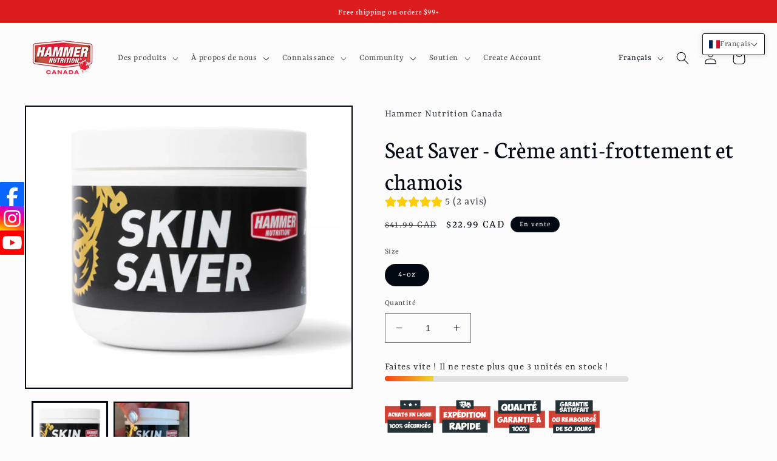

--- FILE ---
content_type: image/svg+xml
request_url: https://cdn-sf.vitals.app/cdn-assets/trust-badges/fr/block/secure_shop.svg?v=5
body_size: 3827
content:
<svg xmlns="http://www.w3.org/2000/svg" class="vtl-tb-main-widget__badge-img" width="90" viewBox="0 0 500 400" style="height:auto!important"><path fill="##COLOR0##" d="M0 51.9h465.66v156.96H0z"/><path d="M28.03 146.75c3.94-11.41 6.93-22.76 8.96-34.05l14.93-1.95c1.8 10.22 4.96 21.97 9.47 35.26l-11.31 2.35-1.61-6.26-7.41.69-1.26 6.32-11.77-2.35Zm19.01-11.31-2.81-13.21-2.3 13.26 5.11-.06Zm16.01 4.31a21.097 21.097 0 0 1-2.53-10.28c.08-3.41.86-6.56 2.35-9.47 1.45-3.06 3.37-5.4 5.74-7 2.68-1.72 5.61-2.39 8.79-2.01 3.45.38 6.95 2.11 10.51 5.17l-2.76 3.33-2.93 3.45c-3.68-2.14-6.57-2.28-8.67-.4-1.91 1.57-2.81 4.02-2.7 7.35.08 3.33 1.11 5.78 3.1 7.35 2.18 1.8 4.98 1.57 8.38-.69l5.46 6.14c-2.87 3.41-6.01 5.4-9.42 5.97-2.95.5-5.91-.13-8.9-1.9-2.64-1.57-4.79-3.9-6.43-7Zm37.44-28.31c-.84 6.58-1.34 12.21-1.49 16.88l5.63-.8-.06-14.47 12.4-1.61c-1.53 13.78-1.8 25.48-.8 35.08l-11.48 2.35-.06-13.84c-1.34.23-3.27.52-5.8.86.19 4.21.44 7.75.75 10.62l-11.31 2.35-.17-35.83 12.4-1.61Zm16.37 35.31c3.94-11.41 6.93-22.76 8.96-34.05l14.93-1.95c1.8 10.22 4.96 21.97 9.47 35.26l-11.31 2.35-1.61-6.26-7.41.69-1.26 6.32-11.77-2.35Zm19.01-11.31-2.81-13.21-2.3 13.26 5.11-.06Zm43.46-14.99c-4.86.27-8.33.48-10.39.63-.42 4.02.1 12.77 1.55 26.24l-12.17 2.24-.06-27.68c-.69.04-2.12.21-4.31.52-2.03.19-3.66.34-4.88.46l.69-9.59 27.68-2.3 1.9 9.47Zm28.54-2.64c.23 1.15.46 2.43.69 3.85-1.07.38-2.72.88-4.94 1.49l-5 1.44c-.31-1.49-1.07-2.24-2.3-2.24-1.72 0-3.29.65-4.71 1.95-.88 1.07-1.17 2.09-.86 3.04.34.57 1.36.86 3.04.86.84 0 1.95-.1 3.33-.29 1.95-.27 3.69-.4 5.23-.4 3.87 0 6.37.96 7.52 2.87.34.65.59 1.26.75 1.84.54 2.14-.06 4.44-1.78 6.89-2.11 3.22-5.49 5.93-10.16 8.15a17.532 17.532 0 0 1-7.52 1.67c-2.37 0-4.82-.46-7.35-1.38.69-1.99 1.82-4.96 3.39-8.9 1.68.8 3.37 1.21 5.05 1.21.69 0 1.4-.09 2.12-.29 1.42-.27 2.68-.65 3.79-1.15 1.65-.69 2.39-1.42 2.24-2.18-.19-.88-1.23-1.32-3.1-1.32-1.38 0-3.22.17-5.51.52-2.34.46-4.17.69-5.51.69-1.69 0-3.04-.25-4.08-.75-2.03-.84-3.08-2.18-3.16-4.02-.31-3.64 1.89-7.85 6.6-12.63 4.9-5.01 9.59-7.66 14.07-7.92 4.25-.11 6.97 2.22 8.15 7.01Zm34 2.64c-2.11.27-4.08.48-5.91.63-.19 1.15-.31 1.99-.34 2.53l-.11 2.47 4.82-.69 4.59-.69.4 3.39.46 3.5c-2.99.42-4.96.71-5.91.86-1.61.27-3.06.5-4.36.69l-.11 4.65 6.32-.8 6.32-.86.63 4.71.63 4.54c-3.22.19-6.87.56-10.97 1.09-4.1.65-8.59 1.44-13.49 2.35-.04-1.99-.08-4.94-.11-8.84l-.17-8.96c-.08-7.85-.11-13.78-.11-17.8l11.14-1.15 11.25-1.26.69 4.59.75 4.65c-2.22.12-4.35.25-6.37.4Zm9.18-8.27 11.54-1.72c.23 1.03.55 2.53.98 4.48 1.11 4.44 2.3 8.36 3.56 11.77.69 1.95 1.4 3.5 2.12 4.65v-19.29l11.6-1.61c-1.57 13.32-1.9 24.81-.98 34.45l-10.51 2.3c-.04-.08-.46-.69-1.26-1.84l-5.34-7.35c-1-1.15-1.57-1.93-1.72-2.35 0 4.02.15 7.87.46 11.54l-10.39 2.18-.06-37.21Zm44.39.98 11.31-1.61c-.96 9.23-1.4 17.69-1.32 25.38l11.89-1.38 1.21 9.3c-6.2.34-13.9 1.49-23.08 3.45v-35.14Zm24.35-.06 5.86-.75 5.8-.86c-.8 6.66-1.3 12.88-1.49 18.66-.11 5.7.04 10.97.46 15.79l-5.17 1.26-5.4.92-.06-35.03Zm21.76 34.69c-1.95-1-3.67-2.37-5.17-4.13-.69-1-1.34-2.01-1.95-3.04-.38-1.11-.77-2.2-1.15-3.27-.23-1.19-.36-2.37-.4-3.56-.04-1.26 0-2.51.11-3.73.27-2.26.88-4.42 1.84-6.49.96-2.1 2.22-4.12 3.79-6.03 1.91-2.26 4.04-3.94 6.37-5.05 2.37-1.15 4.98-1.72 7.81-1.72 2.45 0 4.65.5 6.6 1.49 2.07.92 3.85 2.35 5.34 4.31l-3.1 2.93-3.1 3.04c-2.14-2.22-4.56-2.93-7.23-2.12-2.41.73-4.52 2.43-6.32 5.11-2.11 3.06-2.81 6.24-2.12 9.53.27 1.72.98 3.08 2.12 4.08 1.38 1.15 3.23 1.65 5.57 1.49 1.99-.08 3.67-.69 5.05-1.84 1.49-1.03 2.51-2.43 3.04-4.19-1.49.19-3.18.46-5.05.8-1.34.19-2.97.52-4.88.98l.17-3.62.34-3.67 9.47-1.49 9.47-1.32c.34 1.03.48 2.18.4 3.45 0 1.19-.15 2.49-.46 3.9a23.37 23.37 0 0 1-1.32 3.56c-.5 1.07-1.09 2.11-1.78 3.1-1.91 2.99-4.29 5.19-7.12 6.6-2.79 1.49-6.05 2.24-9.76 2.24-2.45 0-4.65-.44-6.6-1.32Zm28.48-35.61 11.54-1.72c.23 1.03.55 2.53.98 4.48 1.11 4.44 2.3 8.36 3.56 11.77.69 1.95 1.4 3.5 2.12 4.65v-19.29l11.6-1.61c-1.57 13.32-1.9 24.81-.98 34.45l-10.51 2.3c-.04-.08-.46-.69-1.26-1.84l-5.34-7.35c-1-1.15-1.57-1.93-1.72-2.35 0 4.02.15 7.87.46 11.54l-10.39 2.18-.06-37.21Zm49.21 8.27c-2.11.27-4.08.48-5.91.63-.19 1.15-.31 1.99-.34 2.53l-.11 2.47 4.82-.69 4.59-.69.4 3.39.46 3.5c-2.99.42-4.96.71-5.91.86-1.61.27-3.06.5-4.36.69l-.11 4.65 6.32-.8 6.32-.86.63 4.71.63 4.54c-3.22.19-6.87.56-10.97 1.09-4.1.65-8.59 1.44-13.49 2.35-.04-1.99-.08-4.94-.11-8.84l-.17-8.96c-.08-7.85-.11-13.78-.11-17.8l11.14-1.15 11.25-1.26.69 4.59.75 4.65c-2.22.12-4.35.25-6.37.4Z" fill="#fff"/><path fill="#253238" d="M24.88 176.59h415.9v121.17H24.88zM140.38 0h184.89v79.72H140.38z"/><path d="m232.83 19.55 5.75 11.65 12.86 1.87-9.31 9.07 2.2 12.81-11.5-6.05-11.5 6.05 2.2-12.81-9.31-9.07 12.86-1.87 5.75-11.65zM182 25.9l3.69 7.47 8.24 1.2-5.96 5.82 1.4 8.21-7.37-3.88-7.38 3.88 1.41-8.21-5.96-5.82 8.24-1.2L182 25.9zm101.66 0 3.69 7.47 8.24 1.2-5.96 5.82 1.41 8.21-7.38-3.88-7.38 3.88 1.41-8.21-5.96-5.82 8.24-1.2 3.69-7.47z" fill="#fff"/><g fill="#fff"><path d="M61.52 217.45c-1.56 12.5-1.81 23.61-.73 33.32L49.96 253l-.17-24.95-8.6 1-.45-9.1 20.76-2.51Zm20.21-2.17c4.76 0 8.63 1.94 11.61 5.8a17.02 17.02 0 0 1 3.13 6.42c.59 2.27.73 4.71.39 7.31-.63 4.5-2.51 8.6-5.64 12.28-3.83 4.61-8.52 6.92-14.06 6.92-4.84 0-8.71-1.88-11.61-5.64-1.38-1.79-2.34-3.85-2.9-6.2-.63-2.27-.76-4.73-.39-7.37.52-4.61 2.31-8.8 5.36-12.56 3.83-4.65 8.54-6.98 14.12-6.98Zm-.56 10.16c-2.49 0-4.67 1.47-6.53 4.41-1.41 2.31-2.27 4.5-2.57 6.59-.11 1.19-.07 2.27.11 3.24.33 1.34 1.04 2.4 2.12 3.18 1.26.93 2.83 1.4 4.69 1.4 2.57 0 4.61-.91 6.14-2.73 1.23-1.56 1.95-3.41 2.18-5.53.26-2.38-.17-4.74-1.28-7.09-1.12-2.31-2.73-3.46-4.86-3.46Z"/><path d="M115.21 215.28c4.76 0 8.63 1.94 11.61 5.8a17.02 17.02 0 0 1 3.13 6.42c.59 2.27.73 4.71.39 7.31-.63 4.5-2.51 8.6-5.64 12.28-3.83 4.61-8.52 6.92-14.06 6.92-4.84 0-8.71-1.88-11.61-5.64-1.38-1.79-2.34-3.85-2.9-6.2-.63-2.27-.76-4.73-.39-7.37.52-4.61 2.31-8.8 5.36-12.56 3.83-4.65 8.54-6.98 14.12-6.98Zm-.56 10.16c-2.49 0-4.67 1.47-6.53 4.41-1.41 2.31-2.27 4.5-2.57 6.59-.11 1.19-.07 2.27.11 3.24.33 1.34 1.04 2.4 2.12 3.18 1.26.93 2.83 1.4 4.69 1.4 2.57 0 4.61-.91 6.14-2.73 1.23-1.56 1.95-3.41 2.18-5.53.26-2.38-.17-4.74-1.28-7.09-1.12-2.31-2.73-3.46-4.86-3.46Zm40.36-9.66.84.61c0 .08.19.11.56.11.48.45 1.64 1.04 3.46 1.79v.22c0 .11-.37.69-1.12 1.73l-3.18 4.86c-.11 0-.24.26-.39.78-.19.04-.33.3-.45.78l-3.68 5.47c-3.09 4.65-6.66 9.54-10.72 14.68-2.38 2.98-4.46 5.34-6.25 7.09-.56-.08-2.01-1.23-4.35-3.46v-.06c1-.82 2.34-2.33 4.02-4.52 1.79-2.12 4.32-5.56 7.59-10.33l3.29-4.74c3.35-4.69 6.7-9.66 10.05-14.9l.33-.11Zm-13.67 0c1.93.45 3.03.86 3.29 1.23.93.26 1.77 1.23 2.51 2.9l.22 1.34c0 2.46-1.06 4.6-3.18 6.42-1.53 1.27-2.87 1.97-4.02 2.12 0 .15-1.1.32-3.29.5h-.11c-1.94 0-3.37-.37-4.3-1.12-1.12-.56-1.92-1.38-2.4-2.46l-.33-1.23v-2.07c.26-1.26.69-2.32 1.28-3.18.22-.52 1.17-1.43 2.85-2.74 1.38-.89 2.9-1.47 4.58-1.73h2.9Zm-5.13 7.93c0 .82.35 1.36 1.06 1.62l.33.11h.84c.74 0 1.47-.5 2.18-1.51l.22-1.34v-.33c0-.71-.41-1.21-1.23-1.51h-1.17c-1.12.41-1.67.86-1.67 1.34-.37 0-.56.54-.56 1.62Zm19.37 12.17c2.75 0 4.78 1.08 6.08 3.24.26.19.58.91.95 2.18v3.07c-.3 1.56-.76 2.98-1.4 4.24-1.34 2.31-3.14 3.89-5.41 4.74-1.38.41-2.27.61-2.68.61h-.5c-1.82 0-3.44-.71-4.86-2.12-.52-.74-.93-1.54-1.23-2.4 0-.22-.13-.71-.39-1.45v-.11h.11l-.11-1.06v-.67c.3-1.82.52-2.83.67-3.01.45-1.64 1.58-3.35 3.4-5.13 1.9-1.38 3.44-2.06 4.63-2.06l.73-.06Zm-3.57 9.71c.07 1.19.3 1.79.67 1.79 0 .3.26.45.78.45h.61c.52 0 1.17-.56 1.95-1.67l.56-1.79v-.11c0-1.04-.58-1.67-1.73-1.9h-.61c-.74.33-1.28.8-1.62 1.4-.3.33-.5.95-.61 1.84Zm52.34-22.83c.22 1.12.45 2.36.67 3.74-1.04.37-2.64.86-4.8 1.45l-4.86 1.4c-.3-1.45-1.04-2.18-2.23-2.18-1.67 0-3.2.63-4.58 1.9-.86 1.04-1.14 2.03-.84 2.96.33.56 1.32.84 2.96.84.82 0 1.9-.09 3.24-.28 1.9-.26 3.59-.39 5.08-.39 3.76 0 6.2.93 7.31 2.79.33.63.58 1.23.73 1.79.52 2.08-.06 4.32-1.73 6.7-2.05 3.13-5.34 5.77-9.88 7.93a17.033 17.033 0 0 1-7.31 1.62c-2.31 0-4.69-.45-7.14-1.34.67-1.93 1.77-4.82 3.29-8.65 1.64.78 3.27 1.17 4.91 1.17.67 0 1.36-.09 2.07-.28 1.38-.26 2.6-.63 3.68-1.12 1.6-.67 2.32-1.38 2.18-2.12-.19-.86-1.19-1.28-3.01-1.28-1.34 0-3.13.17-5.36.5-2.27.45-4.06.67-5.36.67-1.64 0-2.96-.24-3.96-.73-1.97-.82-3-2.12-3.07-3.91-.3-3.54 1.84-7.63 6.42-12.28 4.76-4.87 9.32-7.44 13.67-7.7 4.13-.11 6.77 2.16 7.93 6.81Zm20.76 2.56c-2.05.26-3.96.46-5.75.61-.19 1.12-.3 1.94-.33 2.46l-.11 2.4 4.69-.67 4.46-.67.39 3.29.45 3.4c-2.9.41-4.82.69-5.75.84-1.56.26-2.98.48-4.24.67l-.11 4.52 6.14-.78 6.14-.84.61 4.58.61 4.41c-3.13.19-6.68.54-10.66 1.06-3.98.63-8.35 1.39-13.12 2.29-.04-1.93-.08-4.8-.11-8.6l-.17-8.71c-.08-7.63-.11-13.4-.11-17.3l10.83-1.12 10.94-1.23.67 4.46.73 4.52c-2.16.11-4.22.24-6.2.39Zm10.05 18.76c-1.67-3.13-2.49-6.46-2.46-9.99.07-3.31.84-6.38 2.29-9.21 1.41-2.98 3.27-5.25 5.58-6.81 2.6-1.67 5.45-2.33 8.54-1.95 3.35.37 6.75 2.05 10.21 5.02l-2.68 3.24-2.85 3.35c-3.57-2.08-6.38-2.21-8.43-.39-1.86 1.53-2.73 3.91-2.62 7.14.07 3.24 1.08 5.62 3.01 7.14 2.12 1.75 4.84 1.53 8.15-.67l5.3 5.97c-2.79 3.31-5.84 5.25-9.15 5.8-2.87.48-5.75-.13-8.65-1.84-2.57-1.53-4.65-3.79-6.25-6.81Z"/><path d="m262.56 216.9 11.33.78-1.79 8.48-1.9 8.54c0 .37-.13 1.28-.39 2.74-.26 1.3-.39 2.34-.39 3.12 0 2.61 1.32 3.91 3.96 3.91 1.93 0 3.4-.56 4.41-1.67 1.04-1 1.56-2.36 1.56-4.07l-2.62-22.49 11.11.61 1.06 11.94 1.06 12.17c.3 3.87-1.3 6.77-4.8 8.71-2.68 1.49-6.98 2.53-12.89 3.13-5.66.59-9.49-.54-11.5-3.41-1.94-2.46-2.53-5.95-1.79-10.49l3.57-21.99Zm44.82-1.06c6.1 0 9.62 2.12 10.55 6.36.52 5.1-2.06 9.26-7.76 12.5.86 1.19 4.13 4.88 9.82 11.05-2.34 1.86-5.34 4.19-8.99 6.98l-10.49-13.62c-.04 4.35.09 8.32.39 11.89l-9.99 2.23c.63-17.34.58-29.02-.17-35.05 6.59-1.56 12.13-2.34 16.63-2.34Zm-6.75 12.06-.11 3.46c1.49-.59 2.85-1.32 4.07-2.18 2.16-1.45 3.11-2.73 2.85-3.85-.15-.82-.89-1.26-2.23-1.34-1-.04-2.44.15-4.3.56-.19 1.15-.28 2.27-.28 3.35Zm20.09-9.72 5.69-.73 5.64-.84c-.78 6.47-1.27 12.52-1.45 18.14-.11 5.54.04 10.66.45 15.35l-5.02 1.23-5.25.89-.06-34.05Zm40.74 4.58c.22 1.12.45 2.36.67 3.74-1.04.37-2.64.86-4.8 1.45l-4.86 1.4c-.3-1.45-1.04-2.18-2.23-2.18-1.67 0-3.2.63-4.58 1.9-.86 1.04-1.14 2.03-.84 2.96.33.56 1.32.84 2.96.84.82 0 1.9-.09 3.24-.28 1.9-.26 3.59-.39 5.08-.39 3.76 0 6.2.93 7.31 2.79.33.63.58 1.23.73 1.79.52 2.08-.06 4.32-1.73 6.7-2.05 3.13-5.34 5.77-9.88 7.93a17.033 17.033 0 0 1-7.31 1.62c-2.31 0-4.69-.45-7.14-1.34.67-1.93 1.77-4.82 3.29-8.65 1.64.78 3.27 1.17 4.91 1.17.67 0 1.36-.09 2.07-.28 1.38-.26 2.6-.63 3.68-1.12 1.6-.67 2.32-1.38 2.18-2.12-.19-.86-1.19-1.28-3.01-1.28-1.34 0-3.13.17-5.36.5-2.27.45-4.06.67-5.36.67-1.64 0-2.96-.24-3.96-.73-1.97-.82-3-2.12-3.07-3.91-.3-3.54 1.84-7.63 6.42-12.28 4.76-4.87 9.32-7.44 13.67-7.7 4.13-.11 6.77 2.16 7.93 6.81Zm20.76 2.56c-2.05.26-3.96.46-5.75.61-.19 1.12-.3 1.94-.33 2.46l-.11 2.4 4.69-.67 4.46-.67.39 3.29.45 3.4c-2.9.41-4.82.69-5.75.84-1.56.26-2.98.48-4.24.67l-.11 4.52 6.14-.78 6.14-.84.61 4.58.61 4.41c-3.13.19-6.68.54-10.66 1.06-3.98.63-8.35 1.39-13.12 2.29-.04-1.93-.08-4.8-.11-8.6l-.17-8.71c-.08-7.63-.11-13.4-.11-17.3l10.83-1.12 10.94-1.23.67 4.46.73 4.52c-2.16.11-4.22.24-6.2.39Zm35.72-2.56c.22 1.12.45 2.36.67 3.74-1.04.37-2.64.86-4.8 1.45l-4.86 1.4c-.3-1.45-1.04-2.18-2.23-2.18-1.67 0-3.2.63-4.58 1.9-.86 1.04-1.14 2.03-.84 2.96.33.56 1.32.84 2.96.84.82 0 1.9-.09 3.24-.28 1.9-.26 3.59-.39 5.08-.39 3.76 0 6.2.93 7.31 2.79.33.63.58 1.23.73 1.79.52 2.08-.06 4.32-1.73 6.7-2.05 3.13-5.34 5.77-9.88 7.93a17.033 17.033 0 0 1-7.31 1.62c-2.31 0-4.69-.45-7.14-1.34.67-1.93 1.77-4.82 3.29-8.65 1.64.78 3.27 1.17 4.91 1.17.67 0 1.36-.09 2.07-.28 1.38-.26 2.6-.63 3.68-1.12 1.6-.67 2.32-1.38 2.18-2.12-.19-.86-1.19-1.28-3.01-1.28-1.34 0-3.13.17-5.36.5-2.27.45-4.06.67-5.36.67-1.64 0-2.96-.24-3.96-.73-1.97-.82-3-2.12-3.07-3.91-.3-3.54 1.84-7.63 6.42-12.28 4.76-4.87 9.32-7.44 13.67-7.7 4.13-.11 6.77 2.16 7.93 6.81Z"/></g><path d="M442.29 192.79h-7.27c-.49 0-.88-.39-.88-.88s.39-.88.88-.88h7.27c.49 0 .88.39.88.88s-.39.88-.88.88Zm-14.55 0h-7.27c-.49 0-.88-.39-.88-.88s.39-.88.88-.88h7.27c.49 0 .88.39.88.88s-.39.88-.88.88Zm-14.55 0h-7.27c-.49 0-.88-.39-.88-.88s.39-.88.88-.88h7.27c.49 0 .88.39.88.88s-.39.88-.88.88Zm-14.55 0h-7.27c-.49 0-.88-.39-.88-.88s.39-.88.88-.88h7.27c.49 0 .88.39.88.88s-.39.88-.88.88Zm-14.55 0h-7.27c-.49 0-.88-.39-.88-.88s.39-.88.88-.88h7.27c.49 0 .88.39.88.88s-.39.88-.88.88Zm-14.55 0h-7.27c-.49 0-.88-.39-.88-.88s.39-.88.88-.88h7.27c.49 0 .88.39.88.88s-.39.88-.88.88Zm-14.55 0h-7.27c-.49 0-.88-.39-.88-.88s.39-.88.88-.88h7.27c.49 0 .88.39.88.88s-.39.88-.88.88Zm-14.55 0h-7.27c-.49 0-.88-.39-.88-.88s.39-.88.88-.88h7.27c.49 0 .88.39.88.88s-.39.88-.88.88Zm-14.55 0h-7.27c-.49 0-.88-.39-.88-.88s.39-.88.88-.88h7.27c.49 0 .88.39.88.88s-.39.88-.88.88Zm-14.55 0h-7.27c-.49 0-.88-.39-.88-.88s.39-.88.88-.88h7.27c.49 0 .88.39.88.88s-.39.88-.88.88Zm-14.55 0h-7.27c-.49 0-.88-.39-.88-.88s.39-.88.88-.88h7.27c.49 0 .88.39.88.88s-.39.88-.88.88Zm-14.55 0h-7.27c-.49 0-.88-.39-.88-.88s.39-.88.88-.88h7.27c.49 0 .88.39.88.88s-.39.88-.88.88Zm-14.55 0h-7.27c-.49 0-.88-.39-.88-.88s.39-.88.88-.88h7.27c.49 0 .88.39.88.88s-.39.88-.88.88Zm-14.55 0h-7.27c-.49 0-.88-.39-.88-.88s.39-.88.88-.88h7.27c.49 0 .88.39.88.88s-.39.88-.88.88Zm-14.55 0h-7.27c-.49 0-.88-.39-.88-.88s.39-.88.88-.88h7.27c.49 0 .88.39.88.88s-.39.88-.88.88Zm-14.55 0h-7.27c-.49 0-.88-.39-.88-.88s.39-.88.88-.88h7.27c.49 0 .88.39.88.88s-.39.88-.88.88Zm-14.55 0h-7.27c-.49 0-.88-.39-.88-.88s.39-.88.88-.88h7.27c.49 0 .88.39.88.88s-.39.88-.88.88Zm-14.55 0h-7.27c-.49 0-.88-.39-.88-.88s.39-.88.88-.88h7.27c.49 0 .88.39.88.88s-.39.88-.88.88Zm-14.55 0h-7.27c-.49 0-.88-.39-.88-.88s.39-.88.88-.88h7.27c.49 0 .88.39.88.88s-.39.88-.88.88Zm-14.55 0h-7.27c-.49 0-.88-.39-.88-.88s.39-.88.88-.88h7.27c.49 0 .88.39.88.88s-.39.88-.88.88Zm-14.55 0h-7.27c-.49 0-.88-.39-.88-.88s.39-.88.88-.88h7.27c.49 0 .88.39.88.88s-.39.88-.88.88Zm-14.55 0h-7.27c-.49 0-.88-.39-.88-.88s.39-.88.88-.88h7.27c.49 0 .88.39.88.88s-.39.88-.88.88Zm-14.55 0h-7.27c-.49 0-.88-.39-.88-.88s.39-.88.88-.88h7.27c.49 0 .88.39.88.88s-.39.88-.88.88Zm-14.55 0h-7.27c-.49 0-.88-.39-.88-.88s.39-.88.88-.88h7.27c.49 0 .88.39.88.88s-.39.88-.88.88Zm-14.55 0h-7.27c-.49 0-.88-.39-.88-.88s.39-.88.88-.88h7.27c.49 0 .88.39.88.88s-.39.88-.88.88Zm-14.55 0h-7.27c-.49 0-.88-.39-.88-.88s.39-.88.88-.88h7.27c.49 0 .88.39.88.88s-.39.88-.88.88Zm-14.55 0h-7.27c-.49 0-.88-.39-.88-.88s.39-.88.88-.88h7.27c.49 0 .88.39.88.88s-.39.88-.88.88Zm-14.55 0h-7.27c-.49 0-.88-.39-.88-.88s.39-.88.88-.88h7.27c.49 0 .88.39.88.88s-.39.88-.88.88Zm-14.55 0h-7.27c-.49 0-.88-.39-.88-.88s.39-.88.88-.88h7.27c.49 0 .88.39.88.88s-.39.88-.88.88Zm-14.55 0h-2.8c-.49 0-.88-.39-.88-.88v-4.47c0-.49.39-.88.88-.88s.88.39.88.88v3.6h1.92c.49 0 .88.39.88.88s-.39.88-.88.88Zm427.69-1.49c-.49 0-.88-.39-.88-.88v-7.27c0-.49.39-.88.88-.88s.88.39.88.88v7.27c0 .49-.39.88-.88.88ZM17.58 181.04c-.49 0-.88-.39-.88-.88v-7.27c0-.49.39-.88.88-.88s.88.39.88.88v7.27c0 .49-.39.88-.88.88Zm430.5-4.29c-.49 0-.88-.39-.88-.88v-7.27c0-.49.39-.88.88-.88s.88.39.88.88v7.27c0 .49-.39.88-.88.88Zm-430.5-10.26c-.49 0-.88-.39-.88-.88v-7.27c0-.49.39-.88.88-.88s.88.39.88.88v7.27c0 .49-.39.88-.88.88Zm430.5-4.29c-.49 0-.88-.39-.88-.88v-7.27c0-.49.39-.88.88-.88s.88.39.88.88v7.27c0 .49-.39.88-.88.88Zm-430.5-10.26c-.49 0-.88-.39-.88-.88v-7.27c0-.49.39-.88.88-.88s.88.39.88.88v7.27c0 .49-.39.88-.88.88Zm430.5-4.29c-.49 0-.88-.39-.88-.88v-7.27c0-.49.39-.88.88-.88s.88.39.88.88v7.27c0 .49-.39.88-.88.88Zm-430.5-10.26c-.49 0-.88-.39-.88-.88v-7.27c0-.49.39-.88.88-.88s.88.39.88.88v7.27c0 .49-.39.88-.88.88Zm430.5-4.29c-.49 0-.88-.39-.88-.88v-7.27c0-.49.39-.88.88-.88s.88.39.88.88v7.27c0 .49-.39.88-.88.88Zm-430.5-10.26c-.49 0-.88-.39-.88-.88v-7.27c0-.49.39-.88.88-.88s.88.39.88.88v7.27c0 .49-.39.88-.88.88Zm430.5-4.29c-.49 0-.88-.39-.88-.88v-7.27c0-.49.39-.88.88-.88s.88.39.88.88v7.27c0 .49-.39.88-.88.88Zm-430.5-10.26c-.49 0-.88-.39-.88-.88v-7.27c0-.49.39-.88.88-.88s.88.39.88.88v7.27c0 .49-.39.88-.88.88Zm430.5-4.29c-.49 0-.88-.39-.88-.88v-7.27c0-.49.39-.88.88-.88s.88.39.88.88v7.27c0 .49-.39.88-.88.88ZM17.58 93.75c-.49 0-.88-.39-.88-.88V85.6c0-.49.39-.88.88-.88s.88.39.88.88v7.27c0 .49-.39.88-.88.88Zm430.5-4.29c-.49 0-.88-.39-.88-.88v-7.27c0-.49.39-.88.88-.88s.88.39.88.88v7.27c0 .49-.39.88-.88.88ZM17.58 79.2c-.49 0-.88-.39-.88-.88v-7.27c0-.49.39-.88.88-.88s.88.39.88.88v7.27c0 .49-.39.88-.88.88Zm430.5-4.29c-.49 0-.88-.39-.88-.88v-4.29h-1.22c-.48 0-.88-.38-.88-.87s.39-.88.87-.88h2.1c.23-.01.46.08.62.25.17.17.26.39.26.62v5.17c0 .49-.39.88-.88.88Zm-424-3.02a.88.88 0 0 1-.88-.87c0-.49.39-.88.87-.88l7.27-.04c.48 0 .88.39.88.87 0 .49-.39.88-.87.88l-7.27.04Zm14.55-.07a.88.88 0 0 1-.88-.87c0-.49.39-.88.87-.88l7.27-.04c.48 0 .88.39.88.87 0 .49-.39.88-.87.88l-7.27.04Zm14.55-.07a.88.88 0 0 1-.88-.87c0-.49.39-.88.87-.88l7.27-.04c.48 0 .88.39.88.87 0 .49-.39.88-.87.88l-7.27.04Zm14.55-.07a.88.88 0 0 1-.88-.87c0-.49.39-.88.87-.88l7.27-.04c.48 0 .88.39.88.87 0 .49-.39.88-.87.88l-7.27.04Zm14.55-.07a.88.88 0 0 1-.88-.87c0-.49.39-.88.87-.88l7.27-.04c.48 0 .88.39.88.87 0 .49-.39.88-.87.88l-7.27.04Zm14.55-.07a.88.88 0 0 1-.88-.87c0-.49.39-.88.87-.88l7.27-.04c.48 0 .88.39.88.87 0 .49-.39.88-.87.88l-7.27.04Zm14.55-.07a.88.88 0 0 1-.88-.87c0-.49.39-.88.87-.88l7.27-.04c.48 0 .88.39.88.87 0 .49-.39.88-.87.88l-7.27.04Zm14.55-.07a.88.88 0 0 1-.88-.87c0-.49.39-.88.87-.88l7.27-.04c.48 0 .88.39.88.87 0 .49-.39.88-.87.88l-7.27.04Zm14.55-.07a.88.88 0 0 1-.88-.87c0-.49.39-.88.87-.88l7.27-.04c.48 0 .88.39.88.87 0 .49-.39.88-.87.88l-7.27.04Zm14.55-.07a.88.88 0 0 1-.88-.87c0-.49.39-.88.87-.88l7.27-.04c.48 0 .88.39.88.87 0 .49-.39.88-.87.88l-7.27.04Zm14.55-.07a.88.88 0 0 1-.88-.87c0-.49.39-.88.87-.88l7.27-.04c.48 0 .88.39.88.87 0 .49-.39.88-.87.88l-7.27.04Zm14.55-.07a.88.88 0 0 1-.88-.87c0-.49.39-.88.87-.88l7.27-.04c.48 0 .88.39.88.87 0 .49-.39.88-.87.88l-7.27.04Zm14.55-.07a.88.88 0 0 1-.88-.87c0-.49.39-.88.87-.88l7.27-.04c.48 0 .88.39.88.87 0 .49-.39.88-.87.88l-7.27.04Zm14.55-.07a.88.88 0 0 1-.88-.87c0-.49.39-.88.87-.88l7.27-.04c.49 0 .88.39.88.87 0 .49-.39.88-.87.88l-7.27.04Zm14.55-.07a.88.88 0 0 1-.88-.87c0-.49.39-.88.87-.88l7.27-.04c.48 0 .88.39.88.87 0 .49-.39.88-.87.88l-7.27.04Zm14.55-.07a.88.88 0 0 1-.88-.87c0-.49.39-.88.87-.88l7.27-.04c.48 0 .88.39.88.87 0 .49-.39.88-.87.88l-7.27.04Zm14.55-.07a.88.88 0 0 1-.88-.87c0-.49.39-.88.87-.88l7.27-.04c.48 0 .88.39.88.87 0 .49-.39.88-.87.88l-7.27.04Zm14.55-.07a.88.88 0 0 1-.88-.87c0-.49.39-.88.87-.88l7.27-.04c.48-.03.88.39.88.87 0 .49-.39.88-.87.88l-7.27.04Zm14.55-.07a.88.88 0 0 1-.88-.87c0-.49.39-.88.87-.88l7.27-.04c.48.04.88.39.88.87 0 .49-.39.88-.87.88l-7.27.04Zm14.55-.07a.88.88 0 0 1-.88-.87c0-.49.39-.88.87-.88l7.27-.04c.48 0 .88.39.88.87 0 .49-.39.88-.87.88l-7.27.04Zm14.55-.07a.88.88 0 0 1-.88-.87c0-.49.39-.88.87-.88l7.27-.04c.48 0 .88.39.88.87 0 .49-.39.88-.87.88l-7.27.04Zm14.55-.07a.88.88 0 0 1-.88-.87c0-.49.39-.88.87-.88l7.27-.04c.48 0 .88.39.88.87 0 .49-.39.88-.87.88l-7.27.04Zm14.55-.07a.88.88 0 0 1-.88-.87c0-.49.39-.88.87-.88l7.27-.04c.47.02.88.39.88.87 0 .49-.39.88-.87.88l-7.27.04Zm14.55-.07a.88.88 0 0 1-.88-.87c0-.49.39-.88.87-.88l7.27-.04c.48 0 .88.39.88.87 0 .49-.39.88-.87.88l-7.27.04Zm14.55-.07a.88.88 0 0 1-.88-.87c0-.49.39-.88.87-.88l7.27-.04c.48 0 .88.39.88.87 0 .49-.39.88-.87.88l-7.27.04Zm14.55-.07a.88.88 0 0 1-.88-.87c0-.49.39-.88.87-.88l7.27-.04c.48 0 .88.39.88.87 0 .49-.39.88-.87.88l-7.27.04Zm14.55-.07a.88.88 0 0 1-.88-.87c0-.49.39-.88.87-.88l7.27-.04c.46 0 .88.39.88.87 0 .49-.39.88-.87.88l-7.27.04Zm14.55-.07a.88.88 0 0 1-.88-.87c0-.49.39-.88.87-.88l7.27-.04c.48 0 .88.39.88.87 0 .49-.39.88-.87.88l-7.27.04Zm14.55-.07a.88.88 0 0 1-.88-.87c0-.49.39-.88.87-.88l7.27-.04c.48 0 .88.39.88.87 0 .49-.39.88-.87.88l-7.27.04Z" fill="#253238"/><path d="M230.5 198.95c-3.18 4.78-5.43 9.07-6.72 12.88h-9.55l4.78-13.32 11.5.44Zm156.93 0c-3.18 4.78-5.43 9.07-6.72 12.88h-9.55l4.78-13.32 11.5.44Z" fill="#fff"/></svg>


--- FILE ---
content_type: image/svg+xml
request_url: https://cdn-sf.vitals.app/cdn-assets/trust-badges/fr/block/fast_shipping.svg?v=5
body_size: 2840
content:
<svg xmlns="http://www.w3.org/2000/svg" class="vtl-tb-main-widget__badge-img" width="90" viewBox="0 0 500 400" style="height:auto!important"><path fill="##COLOR0##" d="M0 51.9h465.66v156.96H0z"/><g fill="#fff"><path d="M62.9 118.43c-3.07.39-5.95.7-8.63.92-.28 1.68-.45 2.91-.5 3.69l-.17 3.6 7.04-1.01 6.7-1.01.59 4.94.67 5.11c-4.36.62-7.24 1.04-8.63 1.26-2.35.39-4.47.73-6.37 1.01l-.17 6.79 9.22-1.17 9.22-1.26.92 6.87.92 6.62c-4.69.28-10.03.81-16.01 1.59-5.98.95-12.54 2.09-19.7 3.44-.06-2.9-.11-7.21-.17-12.91l-.25-13.07c-.11-11.45-.17-20.11-.17-25.98l16.26-1.68 16.43-1.84 1.01 6.7 1.09 6.79c-3.24.17-6.34.36-9.3.59Z"/><path d="m89.47 102.92 3.6 7.21c1.17 2.12 2.35 4.5 3.52 7.12l3.35-6.45c1.12-2.18 2.18-4.25 3.18-6.2l17.85 1.09-16.34 26.15c4.41 7.93 8.8 15.03 13.16 21.29l-12.32 7.88L96 145.09l-9.55 14.92-13.83-3.44c5.25-7.32 10.48-15.45 15.67-24.39l-13.24-21.96 14.41-7.29Z"/><path d="M120.9 133.93c.22-14.92-.06-23.8-.84-26.65 9.61-2.07 17.35-2.93 23.21-2.6 5.7.28 10.08 1.71 13.16 4.27 3.13 2.68 4.72 6.59 4.78 11.73.06 4.19-1 7.91-3.18 11.15-1.84 2.74-4.47 5.06-7.88 6.96-3.97 2.35-8.8 3.88-14.5 4.61-.17 3.52.08 8.52.75 15l-16.09 1.51c.28-4.8.47-13.46.59-25.98Zm14.42-3.27c3.58-.05 6.54-1.06 8.88-3.02 1.62-1.45 2.6-3.24 2.93-5.36.45-2.85-.59-4.75-3.1-5.7-2.29-.67-5.34-.5-9.14.5l.42 13.58Zm52.96-12.23c-3.07.39-5.95.7-8.63.92-.28 1.68-.45 2.91-.5 3.69l-.17 3.6 7.04-1.01 6.7-1.01.59 4.94.67 5.11c-4.36.62-7.24 1.04-8.63 1.26-2.35.39-4.47.73-6.37 1.01l-.17 6.79 9.22-1.17 9.22-1.26.92 6.87.92 6.62c-4.69.28-10.03.81-16.01 1.59-5.98.95-12.54 2.09-19.7 3.44-.06-2.9-.11-7.21-.17-12.91l-.25-13.07c-.11-11.45-.17-20.11-.17-25.98l16.26-1.68 16.43-1.84 1.01 6.7 1.09 6.79c-3.24.17-6.34.36-9.3.59Zm12.99-10.98c7.38-1.23 13.74-1.65 19.11-1.26 6.2.5 11.09 2.01 14.67 4.53 5.36 3.74 8.6 7.96 9.72 12.66.39 1.79.53 3.6.42 5.45-.28 3.97-1.4 7.66-3.35 11.06-2.29 3.8-5.62 7.24-9.97 10.31-2.51 1.79-5.31 3.3-8.38 4.53-6.26 2.68-13.44 4.14-21.54 4.36h-.17l-.34-42.91c-.11-5.14-.17-8.04-.17-8.72Zm15.59 25.39c-.06 3.8.03 7.35.25 10.64 4.13-1.45 7.38-3.69 9.72-6.7 2.18-2.96 3.07-5.98 2.68-9.05-.56-2.68-1.96-4.66-4.19-5.95-2.07-1.17-4.64-1.7-7.71-1.59-.45 4.92-.7 9.13-.75 12.65Zm30.84-25.14 8.55-1.09 8.46-1.26c-1.17 9.72-1.9 18.8-2.18 27.24-.17 8.33.05 16.01.67 23.05l-7.54 1.84-7.88 1.34-.08-51.12Zm62.68 10.73c-7.1.39-12.15.7-15.17.92-.62 5.87.14 18.63 2.26 38.3l-17.77 3.27-.08-40.4c-1.01.06-3.1.31-6.29.75-2.96.28-5.34.5-7.12.67l1.01-14 40.4-3.35 2.77 13.83Zm1.85-10.73 8.55-1.09 8.46-1.26c-1.17 9.72-1.9 18.8-2.18 27.24-.17 8.33.05 16.01.67 23.05l-7.54 1.84-7.88 1.34-.08-51.12Zm25.31 6.87c4.75-6.48 11.01-9.72 18.77-9.72 6.48 0 11.96 2.68 16.43 8.04 2.4 2.96 4.08 6.01 5.03 9.14.89 3.18 1.26 6.65 1.09 10.39-.22 6.37-2.32 12.24-6.29 17.6-4.81 6.54-11.09 9.81-18.86 9.81-6.59 0-12.1-2.71-16.51-8.13-1.84-2.35-3.35-5.25-4.53-8.72a30.5 30.5 0 0 1-1.34-10.56c.33-6.65 2.4-12.6 6.2-17.85Zm24.56 9.3c-1.56-3.18-3.6-4.78-6.12-4.78-3.02 0-5.53 2.04-7.54 6.12-1.34 3.02-2.07 6.15-2.18 9.39-.11 1.62.03 3.13.42 4.53.61 2.01 1.54 3.49 2.77 4.44 1.56 1.23 3.41 1.84 5.53 1.84 3.18 0 5.59-1.23 7.21-3.69 1.17-2.07 1.79-4.66 1.84-7.79.06-3.46-.59-6.82-1.93-10.06Zm18.76-17.51 16.84-2.51c.34 1.51.81 3.69 1.42 6.54 1.62 6.48 3.35 12.21 5.2 17.18 1.01 2.85 2.04 5.11 3.1 6.79V106.2l16.93-2.35c-2.29 19.44-2.77 36.21-1.42 50.28l-15.34 3.35c-.06-.11-.67-1.01-1.84-2.68l-7.79-10.73c-1.45-1.68-2.29-2.82-2.51-3.44 0 5.87.22 11.48.67 16.84l-15.17 3.18-.08-54.31Z"/></g><path fill="#253238" d="M24.88 176.59h415.9v121.17H24.88zM152.83 0h160v79.72h-160z"/><g fill="#fff"><path d="M120.82 203.81c11.05 0 17.42 3.84 19.11 11.52.94 9.23-3.74 16.78-14.05 22.64 1.55 2.16 7.48 8.83 17.79 20.02-4.25 3.37-9.67 7.58-16.28 12.64l-19-24.67c-.07 7.89.17 15.06.71 21.53l-18.09 4.04c1.15-31.4 1.04-52.57-.3-63.48 11.93-2.83 21.97-4.25 30.12-4.25Zm-12.23 21.84-.2 6.27c2.69-1.08 5.16-2.39 7.38-3.94 3.91-2.63 5.63-4.95 5.16-6.97-.27-1.48-1.62-2.29-4.04-2.43-1.82-.07-4.42.27-7.78 1.01-.34 2.09-.5 4.11-.5 6.07Z"/><path d="M140.74 267.29c6.94-20.08 12.2-40.06 15.77-59.95l26.28-3.44c3.17 17.99 8.73 38.68 16.68 62.07l-19.91 4.15-2.83-11.02-13.04 1.21-2.22 11.12-20.72-4.14Zm33.46-19.91-4.95-23.25-4.04 23.35 9-.1Zm26.38-7.68c.27-17.99-.07-28.71-1.01-32.15 11.59-2.49 20.93-3.54 28-3.13 6.87.34 12.16 2.06 15.87 5.16 3.77 3.23 5.69 7.95 5.76 14.15.07 5.05-1.21 9.54-3.84 13.44-2.22 3.3-5.39 6.1-9.5 8.39-4.79 2.83-10.61 4.69-17.49 5.56-.2 4.25.1 10.28.91 18.09l-19.41 1.82c.34-5.79.57-16.24.71-31.34Zm17.39-3.94c4.31-.07 7.88-1.28 10.72-3.64 1.95-1.75 3.13-3.91 3.54-6.47.54-3.44-.71-5.73-3.74-6.88-2.76-.81-6.44-.61-11.02.61l.51 16.38Zm34.17-27.71 10.31-1.31 10.21-1.52c-1.42 11.73-2.29 22.68-2.63 32.85-.2 10.04.07 19.31.81 27.8l-9.1 2.22-9.5 1.62-.1-61.67Zm24.76-.3c8.9-1.48 16.58-1.99 23.05-1.52 7.48.61 13.38 2.43 17.69 5.46 6.47 4.52 10.38 9.6 11.73 15.26.47 2.16.64 4.35.5 6.57-.34 4.79-1.68 9.23-4.04 13.34-2.76 4.58-6.77 8.73-12.03 12.43-3.03 2.16-6.4 3.98-10.11 5.46-7.55 3.24-16.21 4.99-25.98 5.26h-.2l-.4-51.76c-.14-6.2-.2-9.71-.2-10.51Zm18.8 30.63c-.07 4.58.03 8.86.3 12.84 4.99-1.75 8.9-4.45 11.73-8.09 2.63-3.57 3.71-7.21 3.24-10.92-.67-3.23-2.36-5.63-5.05-7.18-2.49-1.42-5.59-2.05-9.3-1.92-.54 5.93-.84 11.02-.91 15.26Zm66.93-17.39c-3.71.47-7.18.84-10.41 1.11-.34 2.02-.54 3.5-.61 4.45l-.2 4.35 8.49-1.21 8.09-1.21.71 5.96.81 6.17c-5.26.74-8.73 1.25-10.41 1.52-2.83.47-5.39.88-7.68 1.21l-.2 8.19 11.12-1.42 11.12-1.52 1.11 8.29 1.11 7.99c-5.66.34-12.1.98-19.31 1.92-7.21 1.15-15.13 2.53-23.76 4.14-.07-3.5-.14-8.69-.2-15.57l-.3-15.77c-.14-13.81-.2-24.26-.2-31.34l19.61-2.02 19.81-2.22 1.21 8.09 1.31 8.19c-3.91.2-7.65.44-11.22.71Z"/></g><path d="M442.29 192.79h-7.27c-.49 0-.88-.39-.88-.88s.39-.88.88-.88h7.27c.49 0 .88.39.88.88s-.39.88-.88.88Zm-14.55 0h-7.27c-.49 0-.88-.39-.88-.88s.39-.88.88-.88h7.27c.49 0 .88.39.88.88s-.39.88-.88.88Zm-14.55 0h-7.27c-.49 0-.88-.39-.88-.88s.39-.88.88-.88h7.27c.49 0 .88.39.88.88s-.39.88-.88.88Zm-14.55 0h-7.27c-.49 0-.88-.39-.88-.88s.39-.88.88-.88h7.27c.49 0 .88.39.88.88s-.39.88-.88.88Zm-14.55 0h-7.27c-.49 0-.88-.39-.88-.88s.39-.88.88-.88h7.27c.49 0 .88.39.88.88s-.39.88-.88.88Zm-14.55 0h-7.27c-.49 0-.88-.39-.88-.88s.39-.88.88-.88h7.27c.49 0 .88.39.88.88s-.39.88-.88.88Zm-14.55 0h-7.27c-.49 0-.88-.39-.88-.88s.39-.88.88-.88h7.27c.49 0 .88.39.88.88s-.39.88-.88.88Zm-14.55 0h-7.27c-.49 0-.88-.39-.88-.88s.39-.88.88-.88h7.27c.49 0 .88.39.88.88s-.39.88-.88.88Zm-14.55 0h-7.27c-.49 0-.88-.39-.88-.88s.39-.88.88-.88h7.27c.49 0 .88.39.88.88s-.39.88-.88.88Zm-14.55 0h-7.27c-.49 0-.88-.39-.88-.88s.39-.88.88-.88h7.27c.49 0 .88.39.88.88s-.39.88-.88.88Zm-14.55 0h-7.27c-.49 0-.88-.39-.88-.88s.39-.88.88-.88h7.27c.49 0 .88.39.88.88s-.39.88-.88.88Zm-14.55 0h-7.27c-.49 0-.88-.39-.88-.88s.39-.88.88-.88h7.27c.49 0 .88.39.88.88s-.39.88-.88.88Zm-14.55 0h-7.27c-.49 0-.88-.39-.88-.88s.39-.88.88-.88h7.27c.49 0 .88.39.88.88s-.39.88-.88.88Zm-14.55 0h-7.27c-.49 0-.88-.39-.88-.88s.39-.88.88-.88h7.27c.49 0 .88.39.88.88s-.39.88-.88.88Zm-14.55 0h-7.27c-.49 0-.88-.39-.88-.88s.39-.88.88-.88h7.27c.49 0 .88.39.88.88s-.39.88-.88.88Zm-14.55 0h-7.27c-.49 0-.88-.39-.88-.88s.39-.88.88-.88h7.27c.49 0 .88.39.88.88s-.39.88-.88.88Zm-14.55 0h-7.27c-.49 0-.88-.39-.88-.88s.39-.88.88-.88h7.27c.49 0 .88.39.88.88s-.39.88-.88.88Zm-14.55 0h-7.27c-.49 0-.88-.39-.88-.88s.39-.88.88-.88h7.27c.49 0 .88.39.88.88s-.39.88-.88.88Zm-14.55 0h-7.27c-.49 0-.88-.39-.88-.88s.39-.88.88-.88h7.27c.49 0 .88.39.88.88s-.39.88-.88.88Zm-14.55 0h-7.27c-.49 0-.88-.39-.88-.88s.39-.88.88-.88h7.27c.49 0 .88.39.88.88s-.39.88-.88.88Zm-14.55 0h-7.27c-.49 0-.88-.39-.88-.88s.39-.88.88-.88h7.27c.49 0 .88.39.88.88s-.39.88-.88.88Zm-14.55 0h-7.27c-.49 0-.88-.39-.88-.88s.39-.88.88-.88h7.27c.49 0 .88.39.88.88s-.39.88-.88.88Zm-14.55 0h-7.27c-.49 0-.88-.39-.88-.88s.39-.88.88-.88h7.27c.49 0 .88.39.88.88s-.39.88-.88.88Zm-14.55 0h-7.27c-.49 0-.88-.39-.88-.88s.39-.88.88-.88h7.27c.49 0 .88.39.88.88s-.39.88-.88.88Zm-14.55 0h-7.27c-.49 0-.88-.39-.88-.88s.39-.88.88-.88h7.27c.49 0 .88.39.88.88s-.39.88-.88.88Zm-14.55 0h-7.27c-.49 0-.88-.39-.88-.88s.39-.88.88-.88h7.27c.49 0 .88.39.88.88s-.39.88-.88.88Zm-14.55 0h-7.27c-.49 0-.88-.39-.88-.88s.39-.88.88-.88h7.27c.49 0 .88.39.88.88s-.39.88-.88.88Zm-14.55 0h-7.27c-.49 0-.88-.39-.88-.88s.39-.88.88-.88h7.27c.49 0 .88.39.88.88s-.39.88-.88.88Zm-14.55 0h-7.27c-.49 0-.88-.39-.88-.88s.39-.88.88-.88h7.27c.49 0 .88.39.88.88s-.39.88-.88.88Zm-14.55 0h-2.8c-.49 0-.88-.39-.88-.88v-4.47c0-.49.39-.88.88-.88s.88.39.88.88v3.6h1.92c.49 0 .88.39.88.88s-.39.88-.88.88Zm427.7-1.49c-.49 0-.88-.39-.88-.88v-7.27c0-.49.39-.88.88-.88s.88.39.88.88v7.27c0 .49-.39.88-.88.88ZM17.58 181.04c-.49 0-.88-.39-.88-.88v-7.27c0-.49.39-.88.88-.88s.88.39.88.88v7.27c0 .49-.39.88-.88.88Zm430.5-4.29c-.49 0-.88-.39-.88-.88v-7.27c0-.49.39-.88.88-.88s.88.39.88.88v7.27c0 .49-.39.88-.88.88Zm-430.5-10.26c-.49 0-.88-.39-.88-.88v-7.27c0-.49.39-.88.88-.88s.88.39.88.88v7.27c0 .49-.39.88-.88.88Zm430.5-4.29c-.49 0-.88-.39-.88-.88v-7.27c0-.49.39-.88.88-.88s.88.39.88.88v7.27c0 .49-.39.88-.88.88Zm-430.5-10.26c-.49 0-.88-.39-.88-.88v-7.27c0-.49.39-.88.88-.88s.88.39.88.88v7.27c0 .49-.39.88-.88.88Zm430.5-4.29c-.49 0-.88-.39-.88-.88v-7.27c0-.49.39-.88.88-.88s.88.39.88.88v7.27c0 .49-.39.88-.88.88Zm-430.5-10.26c-.49 0-.88-.39-.88-.88v-7.27c0-.49.39-.88.88-.88s.88.39.88.88v7.27c0 .49-.39.88-.88.88Zm430.5-4.29c-.49 0-.88-.39-.88-.88v-7.27c0-.49.39-.88.88-.88s.88.39.88.88v7.27c0 .49-.39.88-.88.88Zm-430.5-10.26c-.49 0-.88-.39-.88-.88v-7.27c0-.49.39-.88.88-.88s.88.39.88.88v7.27c0 .49-.39.88-.88.88Zm430.5-4.29c-.49 0-.88-.39-.88-.88v-7.27c0-.49.39-.88.88-.88s.88.39.88.88v7.27c0 .49-.39.88-.88.88Zm-430.5-10.26c-.49 0-.88-.39-.88-.88v-7.27c0-.49.39-.88.88-.88s.88.39.88.88v7.27c0 .49-.39.88-.88.88Zm430.5-4.29c-.49 0-.88-.39-.88-.88v-7.27c0-.49.39-.88.88-.88s.88.39.88.88v7.27c0 .49-.39.88-.88.88ZM17.58 93.75c-.49 0-.88-.39-.88-.88V85.6c0-.49.39-.88.88-.88s.88.39.88.88v7.27c0 .49-.39.88-.88.88Zm430.5-4.29c-.49 0-.88-.39-.88-.88v-7.27c0-.49.39-.88.88-.88s.88.39.88.88v7.27c0 .49-.39.88-.88.88ZM17.58 79.2c-.49 0-.88-.39-.88-.88v-7.27c0-.49.39-.88.88-.88s.88.39.88.88v7.27c0 .49-.39.88-.88.88Zm430.5-4.29c-.49 0-.88-.39-.88-.88v-4.29h-1.22c-.48 0-.88-.38-.88-.87s.39-.88.87-.88h2.1c.23-.01.46.08.62.25.17.17.26.39.26.62v5.18c0 .49-.39.88-.88.88Zm-424-3.02a.88.88 0 0 1-.88-.87c0-.49.39-.88.87-.88l7.27-.04c.48 0 .88.39.88.87 0 .49-.39.88-.87.88l-7.27.04Zm14.55-.07a.88.88 0 0 1-.88-.87c0-.49.39-.88.87-.88l7.27-.04c.48 0 .88.39.88.87 0 .49-.39.88-.87.88l-7.27.04Zm14.55-.07a.88.88 0 0 1-.88-.87c0-.49.39-.88.87-.88l7.27-.04c.48 0 .88.39.88.87 0 .49-.39.88-.87.88l-7.27.04Zm14.55-.07a.88.88 0 0 1-.88-.87c0-.49.39-.88.87-.88l7.27-.04c.48 0 .88.39.88.87 0 .49-.39.88-.87.88l-7.27.04Zm14.55-.07a.88.88 0 0 1-.88-.87c0-.49.39-.88.87-.88l7.27-.04c.48 0 .88.39.88.87 0 .49-.39.88-.87.88l-7.27.04Zm14.55-.07a.88.88 0 0 1-.88-.87c0-.49.39-.88.87-.88l7.27-.04c.48 0 .88.39.88.87 0 .49-.39.88-.87.88l-7.27.04Zm14.55-.07a.88.88 0 0 1-.88-.87c0-.49.39-.88.87-.88l7.27-.04c.48 0 .88.39.88.87 0 .49-.39.88-.87.88l-7.27.04Zm14.55-.07a.88.88 0 0 1-.88-.87c0-.49.39-.88.87-.88l7.27-.04c.48 0 .88.39.88.87 0 .49-.39.88-.87.88l-7.27.04Zm14.55-.07a.88.88 0 0 1-.88-.87c0-.49.39-.88.87-.88l7.27-.04c.48 0 .88.39.88.87 0 .49-.39.88-.87.88l-7.27.04Zm14.55-.07a.88.88 0 0 1-.88-.87c0-.49.39-.88.87-.88l7.27-.04c.48 0 .88.39.88.87 0 .49-.39.88-.87.88l-7.27.04Zm14.55-.07a.88.88 0 0 1-.88-.87c0-.49.39-.88.87-.88l7.27-.04c.48 0 .88.39.88.87 0 .49-.39.88-.87.88l-7.27.04Zm14.55-.07a.88.88 0 0 1-.88-.87c0-.49.39-.88.87-.88l7.27-.04c.48 0 .88.39.88.87 0 .49-.39.88-.87.88l-7.27.04Zm14.55-.07a.88.88 0 0 1-.88-.87c0-.49.39-.88.87-.88l7.27-.04c.48 0 .88.39.88.87 0 .49-.39.88-.87.88l-7.27.04Zm14.55-.07a.88.88 0 0 1-.88-.87c0-.49.39-.88.87-.88l7.27-.04c.48 0 .88.39.88.87 0 .49-.39.88-.87.88l-7.27.04Zm14.55-.07a.88.88 0 0 1-.88-.87c0-.49.39-.88.87-.88l7.27-.04c.48 0 .88.39.88.87 0 .49-.39.88-.87.88l-7.27.04Zm14.55-.07a.88.88 0 0 1-.88-.87c0-.49.39-.88.87-.88l7.27-.04c.48 0 .88.39.88.87 0 .49-.39.88-.87.88l-7.27.04Zm14.55-.07a.88.88 0 0 1-.88-.87c0-.49.39-.88.87-.88l7.27-.04c.48 0 .88.39.88.87 0 .49-.39.88-.87.88l-7.27.04Zm14.55-.07a.88.88 0 0 1-.88-.87c0-.49.39-.88.87-.88l7.27-.04c.48 0 .88.39.88.87 0 .49-.39.88-.87.88l-7.27.04Zm14.55-.07a.88.88 0 0 1-.88-.87c0-.49.39-.88.87-.88l7.27-.04c.48 0 .88.39.88.87 0 .49-.39.88-.87.88l-7.27.04Zm14.55-.07a.88.88 0 0 1-.88-.87c0-.49.39-.88.87-.88l7.27-.04c.48 0 .88.39.88.87 0 .49-.39.88-.87.88l-7.27.04Zm14.55-.07a.88.88 0 0 1-.88-.87c0-.49.39-.88.87-.88l7.27-.04c.48 0 .88.39.88.87 0 .49-.39.88-.87.88l-7.27.04Zm14.55-.07a.88.88 0 0 1-.88-.87c0-.49.39-.88.87-.88l7.27-.04c.48 0 .88.39.88.87 0 .49-.39.88-.87.88l-7.27.04Zm14.55-.07a.88.88 0 0 1-.88-.87c0-.49.39-.88.87-.88l7.27-.04c.48 0 .88.39.88.87 0 .49-.39.88-.87.88l-7.27.04Zm14.55-.07a.88.88 0 0 1-.88-.87c0-.49.39-.88.87-.88l7.27-.04c.48 0 .88.39.88.87 0 .49-.39.88-.87.88l-7.27.04Zm14.55-.07a.88.88 0 0 1-.88-.87c0-.49.39-.88.87-.88l7.27-.04c.48 0 .88.39.88.87 0 .49-.39.88-.87.88l-7.27.04Zm14.55-.07a.88.88 0 0 1-.88-.87c0-.49.39-.88.87-.88l7.27-.04c.48 0 .88.39.88.87 0 .49-.39.88-.87.88l-7.27.04Zm14.55-.07a.88.88 0 0 1-.88-.87c0-.49.39-.88.87-.88l7.27-.04c.48 0 .88.39.88.87 0 .49-.39.88-.87.88l-7.27.04Zm14.55-.07a.88.88 0 0 1-.88-.87c0-.49.39-.88.87-.88l7.27-.04c.48 0 .88.39.88.87 0 .49-.39.88-.87.88l-7.27.04Zm14.55-.07a.88.88 0 0 1-.88-.87c0-.49.39-.88.87-.88l7.27-.04c.48 0 .88.39.88.87 0 .49-.39.88-.87.88l-7.27.04Z" fill="#253238"/><g fill="#fff"><circle cx="220.88" cy="59" r="10.29" transform="rotate(-81.95 220.874 59.005)"/><circle cx="265.77" cy="59.08" r="10.29" transform="rotate(-6.14 265.812 59.134)"/><path d="M284.78 40.29c-.31-1.86-3.69-16.45-3.69-16.45s-.26-3.29-4.03-3.57c-2.4-.18-24.03-2.68-24.03-2.68s-5.12-.3-5.13 4.49c0 4.19-.03 18.14-.03 18.14h-2.79l.04-23.58s-.14-6.2-5.26-6.21c-5.12 0-42.05-.08-42.05-.08s-5.13-.61-5.14 5.26v2.33l-13.11-.02a1.976 1.976 0 0 0-.01 3.95l13.12.02h5.57c1.09.01 1.98.9 1.97 1.99 0 1.09-.89 1.98-1.98 1.97h-5.57l-10.33-.03a1.976 1.976 0 0 0-.01 3.95l10.33.02 9.29.02c1.09 0 1.98.89 1.97 1.98 0 1.09-.89 1.98-1.98 1.97l-9.28-.02h-6.15c-1.09-.01-1.98.87-1.98 1.96 0 1.09.88 1.98 1.97 1.98h6.15l13 .03c1.09 0 1.98.89 1.97 1.98 0 1.09-.89 1.98-1.98 1.97l-13-.02v11.63s-.63 4.03 3.71 4.04c4.34 0 10.86.02 10.86.02s2.66-12.4 13.67-12.38c11.01.02 13.63 12.43 13.63 12.43l17.37.03s1.15-12.25 13.92-12.23c12.78.02 13.53 12.28 13.53 12.28h4.96s3.72.02 3.73-3.55c0-2.02.02-9.46.02-9.46s.69-4.19-3.25-4.19Zm-58.44-9.23 1.26 7.4-6.64-3.51-6.65 3.48 1.28-7.4-5.37-5.25 7.43-1.07 3.33-6.73 3.31 6.74 7.43 1.09-5.39 5.23Z"/></g><path d="M185.72 91.21c-3.18 4.78-5.43 9.07-6.72 12.88h-9.55l4.78-13.32 11.5.44Z" fill="#fff"/></svg>


--- FILE ---
content_type: image/svg+xml
request_url: https://cdn-sf.vitals.app/cdn-assets/trust-badges/fr/block/30_back.svg?v=5
body_size: 4868
content:
<svg xmlns="http://www.w3.org/2000/svg" class="vtl-tb-main-widget__badge-img" width="90" viewBox="0 0 500 400" style="height:auto!important"><path fill="##COLOR0##" d="M0 94.02h465.66v156.96H0z"/><path d="M33.97 163.26c3.67-5.01 8.51-7.52 14.52-7.52 5.01 0 9.25 2.07 12.7 6.22 1.86 2.29 3.15 4.64 3.89 7.06.69 2.46.97 5.14.84 8.04-.17 4.93-1.79 9.46-4.86 13.61-3.72 5.05-8.58 7.58-14.58 7.58-5.1 0-9.35-2.1-12.77-6.29-1.43-1.81-2.59-4.06-3.5-6.74-.82-2.64-1.17-5.36-1.04-8.17.26-5.14 1.86-9.74 4.8-13.8Zm18.99 7.19c-1.21-2.46-2.79-3.69-4.73-3.69-2.33 0-4.28 1.58-5.83 4.73-1.04 2.33-1.6 4.75-1.69 7.26-.09 1.25.02 2.42.32 3.5.47 1.56 1.19 2.7 2.14 3.43 1.21.95 2.63 1.43 4.28 1.43 2.46 0 4.32-.95 5.57-2.85.91-1.6 1.38-3.61 1.43-6.03.04-2.68-.45-5.27-1.49-7.78Zm17.56-13.99 13.16.91-2.07 9.85-2.2 9.92c0 .43-.15 1.49-.45 3.18-.3 1.51-.45 2.72-.45 3.63 0 3.03 1.53 4.54 4.6 4.54 2.25 0 3.95-.65 5.12-1.94 1.21-1.17 1.81-2.74 1.81-4.73l-3.05-26.12 12.9.71 1.23 13.87 1.23 14.13c.35 4.49-1.51 7.86-5.57 10.11-3.11 1.73-8.1 2.94-14.97 3.63-6.57.69-11.02-.63-13.35-3.95-2.25-2.85-2.94-6.91-2.07-12.18l4.15-25.54Zm66.3-1.23c7.09 0 11.17 2.46 12.25 7.39.6 5.92-2.4 10.76-9.01 14.52.99 1.38 4.8 5.66 11.41 12.83-2.72 2.16-6.2 4.86-10.44 8.1l-12.18-15.81c-.04 5.05.11 9.66.45 13.8l-11.6 2.59c.73-20.13.67-33.7-.19-40.7 7.65-1.81 14.08-2.72 19.31-2.72Zm-7.84 14-.13 4.02c1.73-.69 3.3-1.53 4.73-2.53 2.51-1.68 3.61-3.18 3.31-4.47-.17-.95-1.04-1.47-2.59-1.56-1.17-.04-2.83.17-4.99.65-.22 1.34-.32 2.64-.32 3.89Zm42.39-2.99c-2.38.3-4.6.54-6.68.71-.22 1.3-.35 2.25-.39 2.85l-.13 2.79 5.44-.78 5.19-.78.45 3.82.52 3.95c-3.37.48-5.6.8-6.68.97-1.82.3-3.46.56-4.93.78l-.13 5.25 7.13-.91 7.13-.97.71 5.32.71 5.12c-3.63.22-7.76.63-12.38 1.23-4.62.73-9.7 1.62-15.23 2.66-.04-2.25-.09-5.57-.13-9.98l-.19-10.11c-.09-8.86-.13-15.56-.13-20.09l12.57-1.3 12.7-1.43.78 5.19.84 5.25c-2.51.13-4.9.28-7.19.45Zm7.97 30.53c4.15-11.49 7.24-24.39 9.27-38.69l11.86-2.14 3.57 20.35 3.04-19.51 11.28-.84c1.73 12.79 5.08 26.34 10.05 40.64l-12.51 2.14-4.6-20.67-2.72 19.64-10.43.71-2.72-21.65-3.76 22.17-12.31-2.14Zm49.65-20.87c-.43-10.67-.74-16.48-.91-17.43 3.54-1.38 7.58-2.1 12.12-2.14 4.62-.09 8.45.67 11.47 2.27 3.2 1.77 4.9 4.06 5.12 6.87.26 3.15-1.51 6.18-5.31 9.07 4.54.52 7.73 2.62 9.59 6.29.86 1.56 1.14 3.22.84 4.99-.3 1.9-1.25 3.63-2.85 5.18-3.41 3.54-7.95 5.7-13.61 6.48-3.98.65-9.31.71-16.01.19.26-6.83.11-14.08-.45-21.78Zm9.79-3.82c3.54-.65 5.72-1.71 6.55-3.18 1.51-2.72.62-4.21-2.66-4.47-1.43-.13-2.94 0-4.54.39l.65 7.26Zm.97 16.33c2.2.13 4.04 0 5.51-.39 2.12-.52 3.37-1.49 3.76-2.92.52-1.94-.35-3.31-2.59-4.08-2.12-.65-4.43-.63-6.94.06l.26 7.32Zm27.34-25.15c3.67-5.01 8.51-7.52 14.52-7.52 5.01 0 9.25 2.07 12.7 6.22 1.86 2.29 3.15 4.64 3.89 7.06.69 2.46.97 5.14.84 8.04-.17 4.93-1.79 9.46-4.86 13.61-3.72 5.05-8.58 7.58-14.58 7.58-5.1 0-9.36-2.1-12.77-6.29-1.43-1.81-2.59-4.06-3.5-6.74-.82-2.64-1.17-5.36-1.04-8.17.26-5.14 1.86-9.74 4.79-13.8Zm18.99 7.19c-1.21-2.46-2.79-3.69-4.73-3.69-2.33 0-4.28 1.58-5.83 4.73a19.15 19.15 0 0 0-1.68 7.26c-.09 1.25.02 2.42.32 3.5.48 1.56 1.19 2.7 2.14 3.43 1.21.95 2.63 1.43 4.28 1.43 2.46 0 4.32-.95 5.57-2.85.91-1.6 1.38-3.61 1.43-6.03.04-2.68-.45-5.27-1.49-7.78Zm17.57-13.99 13.16.91-2.07 9.85-2.2 9.92c0 .43-.15 1.49-.45 3.18-.3 1.51-.45 2.72-.45 3.63 0 3.03 1.53 4.54 4.6 4.54 2.25 0 3.95-.65 5.12-1.94 1.21-1.17 1.81-2.74 1.81-4.73l-3.05-26.12 12.9.71 1.23 13.87 1.23 14.13c.35 4.49-1.51 7.86-5.57 10.11-3.11 1.73-8.1 2.94-14.97 3.63-6.57.69-11.02-.63-13.35-3.95-2.25-2.85-2.94-6.91-2.07-12.18l4.15-25.54Zm52.04-1.23c7.09 0 11.17 2.46 12.25 7.39.6 5.92-2.4 10.76-9.01 14.52.99 1.38 4.8 5.66 11.41 12.83-2.72 2.16-6.2 4.86-10.44 8.1l-12.18-15.81c-.04 5.05.11 9.66.45 13.8l-11.6 2.59c.73-20.13.67-33.7-.19-40.7 7.65-1.81 14.08-2.72 19.31-2.72Zm-7.84 14-.13 4.02c1.73-.69 3.3-1.53 4.73-2.53 2.51-1.68 3.61-3.18 3.31-4.47-.17-.95-1.04-1.47-2.59-1.56-1.17-.04-2.83.17-4.99.65-.22 1.34-.32 2.64-.32 3.89Zm54.12-5.97c.26 1.3.52 2.74.78 4.34-1.21.43-3.07.99-5.57 1.68l-5.64 1.62c-.35-1.68-1.21-2.53-2.59-2.53-1.94 0-3.72.74-5.31 2.2-1 1.21-1.32 2.36-.97 3.43.39.65 1.53.97 3.43.97.95 0 2.2-.11 3.76-.32 2.2-.3 4.17-.45 5.9-.45 4.36 0 7.19 1.08 8.49 3.24.39.73.67 1.43.84 2.07.61 2.42-.06 5.01-2.01 7.78-2.38 3.63-6.2 6.7-11.47 9.2a19.851 19.851 0 0 1-8.49 1.88c-2.68 0-5.44-.52-8.3-1.55.78-2.25 2.05-5.6 3.82-10.05 1.9.91 3.8 1.36 5.7 1.36.78 0 1.58-.11 2.4-.32 1.6-.3 3.02-.73 4.28-1.3 1.86-.78 2.7-1.6 2.53-2.46-.22-.99-1.38-1.49-3.5-1.49-1.56 0-3.63.19-6.22.58-2.64.52-4.71.78-6.22.78-1.9 0-3.43-.28-4.6-.84-2.29-.95-3.48-2.46-3.56-4.54-.34-4.1 2.14-8.86 7.45-14.26 5.53-5.66 10.82-8.64 15.88-8.94 4.8-.13 7.86 2.51 9.2 7.91Zm24.11 2.98c-2.38.3-4.6.54-6.68.71-.22 1.3-.35 2.25-.39 2.85l-.13 2.79 5.44-.78 5.19-.78.45 3.82.52 3.95c-3.37.48-5.6.8-6.68.97-1.82.3-3.46.56-4.93.78l-.13 5.25 7.13-.91 7.13-.97.71 5.32.71 5.12c-3.63.22-7.76.63-12.38 1.23-4.62.73-9.7 1.62-15.23 2.66-.04-2.25-.09-5.57-.13-9.98l-.19-10.11c-.09-8.86-.13-15.56-.13-20.09l12.57-1.3 12.7-1.43.78 5.19.84 5.25c-2.51.13-4.9.28-7.19.45Z" fill="#fff"/><path fill="#253238" d="M61.59 0h341.26v121.17H61.59zM39.94 221.24h381.49v79.72H39.94z"/><path d="M442.29 234.91h-7.27c-.49 0-.88-.39-.88-.88s.39-.88.88-.88h7.27c.49 0 .88.39.88.88s-.39.88-.88.88Zm-14.55 0h-7.27c-.49 0-.88-.39-.88-.88s.39-.88.88-.88h7.27c.49 0 .88.39.88.88s-.39.88-.88.88Zm-14.55 0h-7.27c-.49 0-.88-.39-.88-.88s.39-.88.88-.88h7.27c.49 0 .88.39.88.88s-.39.88-.88.88Zm-14.55 0h-7.27c-.49 0-.88-.39-.88-.88s.39-.88.88-.88h7.27c.49 0 .88.39.88.88s-.39.88-.88.88Zm-14.55 0h-7.27c-.49 0-.88-.39-.88-.88s.39-.88.88-.88h7.27c.49 0 .88.39.88.88s-.39.88-.88.88Zm-14.55 0h-7.27c-.49 0-.88-.39-.88-.88s.39-.88.88-.88h7.27c.49 0 .88.39.88.88s-.39.88-.88.88Zm-14.55 0h-7.27c-.49 0-.88-.39-.88-.88s.39-.88.88-.88h7.27c.49 0 .88.39.88.88s-.39.88-.88.88Zm-14.55 0h-7.27c-.49 0-.88-.39-.88-.88s.39-.88.88-.88h7.27c.49 0 .88.39.88.88s-.39.88-.88.88Zm-14.55 0h-7.27c-.49 0-.88-.39-.88-.88s.39-.88.88-.88h7.27c.49 0 .88.39.88.88s-.39.88-.88.88Zm-14.55 0h-7.27c-.49 0-.88-.39-.88-.88s.39-.88.88-.88h7.27c.49 0 .88.39.88.88s-.39.88-.88.88Zm-14.55 0h-7.27c-.49 0-.88-.39-.88-.88s.39-.88.88-.88h7.27c.49 0 .88.39.88.88s-.39.88-.88.88Zm-14.55 0h-7.27c-.49 0-.88-.39-.88-.88s.39-.88.88-.88h7.27c.49 0 .88.39.88.88s-.39.88-.88.88Zm-14.55 0h-7.27c-.49 0-.88-.39-.88-.88s.39-.88.88-.88h7.27c.49 0 .88.39.88.88s-.39.88-.88.88Zm-14.55 0h-7.27c-.49 0-.88-.39-.88-.88s.39-.88.88-.88h7.27c.49 0 .88.39.88.88s-.39.88-.88.88Zm-14.55 0h-7.27c-.49 0-.88-.39-.88-.88s.39-.88.88-.88h7.27c.49 0 .88.39.88.88s-.39.88-.88.88Zm-14.55 0h-7.27c-.49 0-.88-.39-.88-.88s.39-.88.88-.88h7.27c.49 0 .88.39.88.88s-.39.88-.88.88Zm-14.55 0h-7.27c-.49 0-.88-.39-.88-.88s.39-.88.88-.88h7.27c.49 0 .88.39.88.88s-.39.88-.88.88Zm-14.55 0h-7.27c-.49 0-.88-.39-.88-.88s.39-.88.88-.88h7.27c.49 0 .88.39.88.88s-.39.88-.88.88Zm-14.55 0h-7.27c-.49 0-.88-.39-.88-.88s.39-.88.88-.88h7.27c.49 0 .88.39.88.88s-.39.88-.88.88Zm-14.55 0h-7.27c-.49 0-.88-.39-.88-.88s.39-.88.88-.88h7.27c.49 0 .88.39.88.88s-.39.88-.88.88Zm-14.55 0h-7.27c-.49 0-.88-.39-.88-.88s.39-.88.88-.88h7.27c.49 0 .88.39.88.88s-.39.88-.88.88Zm-14.55 0h-7.27c-.49 0-.88-.39-.88-.88s.39-.88.88-.88h7.27c.49 0 .88.39.88.88s-.39.88-.88.88Zm-14.55 0h-7.27c-.49 0-.88-.39-.88-.88s.39-.88.88-.88h7.27c.49 0 .88.39.88.88s-.39.88-.88.88Zm-14.55 0h-7.27c-.49 0-.88-.39-.88-.88s.39-.88.88-.88h7.27c.49 0 .88.39.88.88s-.39.88-.88.88Zm-14.55 0h-7.27c-.49 0-.88-.39-.88-.88s.39-.88.88-.88h7.27c.49 0 .88.39.88.88s-.39.88-.88.88Zm-14.55 0h-7.27c-.49 0-.88-.39-.88-.88s.39-.88.88-.88h7.27c.49 0 .88.39.88.88s-.39.88-.88.88Zm-14.55 0h-7.27c-.49 0-.88-.39-.88-.88s.39-.88.88-.88h7.27c.49 0 .88.39.88.88s-.39.88-.88.88Zm-14.55 0h-7.27c-.49 0-.88-.39-.88-.88s.39-.88.88-.88h7.27c.49 0 .88.39.88.88s-.39.88-.88.88Zm-14.55 0h-7.27c-.49 0-.88-.39-.88-.88s.39-.88.88-.88h7.27c.49 0 .88.39.88.88s-.39.88-.88.88Zm-14.55 0h-2.8c-.49 0-.88-.39-.88-.88v-4.47c0-.49.39-.88.88-.88s.88.39.88.88v3.6h1.92c.49 0 .88.39.88.88s-.39.88-.88.88Zm427.7-1.49c-.49 0-.88-.39-.88-.88v-7.27c0-.49.39-.88.88-.88s.88.39.88.88v7.27c0 .49-.39.88-.88.88ZM17.58 223.16c-.49 0-.88-.39-.88-.88v-7.27c0-.49.39-.88.88-.88s.88.39.88.88v7.27c0 .49-.39.88-.88.88Zm430.5-4.29c-.49 0-.88-.39-.88-.88v-7.27c0-.49.39-.88.88-.88s.88.39.88.88v7.27c0 .49-.39.88-.88.88Zm-430.5-10.26c-.49 0-.88-.39-.88-.88v-7.27c0-.49.39-.88.88-.88s.88.39.88.88v7.27c0 .49-.39.88-.88.88Zm430.5-4.29c-.49 0-.88-.39-.88-.88v-7.27c0-.49.39-.88.88-.88s.88.39.88.88v7.27c0 .49-.39.88-.88.88Zm-430.5-10.26c-.49 0-.88-.39-.88-.88v-7.27c0-.49.39-.88.88-.88s.88.39.88.88v7.27c0 .49-.39.88-.88.88Zm430.5-4.29c-.49 0-.88-.39-.88-.88v-7.27c0-.49.39-.88.88-.88s.88.39.88.88v7.27c0 .49-.39.88-.88.88Zm-430.5-10.25c-.49 0-.88-.39-.88-.88v-7.27c0-.49.39-.88.88-.88s.88.39.88.88v7.27c0 .49-.39.88-.88.88Zm430.5-4.29c-.49 0-.88-.39-.88-.88v-7.27c0-.49.39-.88.88-.88s.88.39.88.88v7.27c0 .49-.39.88-.88.88Zm-430.5-10.26c-.49 0-.88-.39-.88-.88v-7.27c0-.49.39-.88.88-.88s.88.39.88.88v7.27c0 .49-.39.88-.88.88Zm430.5-4.29c-.49 0-.88-.39-.88-.88v-7.27c0-.49.39-.88.88-.88s.88.39.88.88v7.27c0 .49-.39.88-.88.88Zm-430.5-10.26c-.49 0-.88-.39-.88-.88v-7.27c0-.49.39-.88.88-.88s.88.39.88.88v7.27c0 .49-.39.88-.88.88Zm430.5-4.29c-.49 0-.88-.39-.88-.88v-7.27c0-.49.39-.88.88-.88s.88.39.88.88v7.27c0 .49-.39.88-.88.88Zm-430.5-10.26c-.49 0-.88-.39-.88-.88v-7.27c0-.49.39-.88.88-.88s.88.39.88.88v7.27c0 .49-.39.88-.88.88Zm430.5-4.29c-.49 0-.88-.39-.88-.88v-7.27c0-.49.39-.88.88-.88s.88.39.88.88v7.27c0 .49-.39.88-.88.88Zm-430.5-10.26c-.49 0-.88-.39-.88-.88v-7.27c0-.49.39-.88.88-.88s.88.39.88.88v7.27c0 .49-.39.88-.88.88Zm430.5-4.29c-.49 0-.88-.39-.88-.88v-4.29h-1.22c-.48 0-.88-.38-.88-.87s.39-.88.87-.88h2.1c.23-.01.46.08.62.25.17.17.26.39.26.62v5.18c0 .49-.39.88-.88.88Zm-424-3.02a.88.88 0 0 1-.88-.87c0-.49.39-.88.87-.88l7.27-.04c.48 0 .88.39.88.87 0 .49-.39.88-.87.88l-7.27.04Zm14.55-.07a.88.88 0 0 1-.88-.87c0-.49.39-.88.87-.88l7.27-.04c.48 0 .88.39.88.87 0 .49-.39.88-.87.88l-7.27.04Zm14.55-.07a.88.88 0 0 1-.88-.87c0-.49.39-.88.87-.88l7.27-.04c.48 0 .88.39.88.87 0 .49-.39.88-.87.88l-7.27.04Zm14.55-.07a.88.88 0 0 1-.88-.87c0-.49.39-.88.87-.88l7.27-.04c.48 0 .88.39.88.87 0 .49-.39.88-.87.88l-7.27.04Zm14.55-.07a.88.88 0 0 1-.88-.87c0-.49.39-.88.87-.88l7.27-.04c.48 0 .88.39.88.87 0 .49-.39.88-.87.88l-7.27.04Zm14.55-.07a.88.88 0 0 1-.88-.87c0-.49.39-.88.87-.88l7.27-.04c.48 0 .88.39.88.87 0 .49-.39.88-.87.88l-7.27.04Zm14.55-.07a.88.88 0 0 1-.88-.87c0-.49.39-.88.87-.88l7.27-.04c.48 0 .88.39.88.87 0 .49-.39.88-.87.88l-7.27.04Zm14.55-.07a.88.88 0 0 1-.88-.87c0-.49.39-.88.87-.88l7.27-.04c.48 0 .88.39.88.87 0 .49-.39.88-.87.88l-7.27.04Zm14.55-.07a.88.88 0 0 1-.88-.87c0-.49.39-.88.87-.88l7.27-.04c.48 0 .88.39.88.87 0 .49-.39.88-.87.88l-7.27.04Zm14.55-.07a.88.88 0 0 1-.88-.87c0-.49.39-.88.87-.88l7.27-.04c.48 0 .88.39.88.87 0 .49-.39.88-.87.88l-7.27.04Zm14.55-.07a.88.88 0 0 1-.88-.87c0-.49.39-.88.87-.88l7.27-.04c.48 0 .88.39.88.87 0 .49-.39.88-.87.88l-7.27.04Zm14.55-.07a.88.88 0 0 1-.88-.87c0-.49.39-.88.87-.88l7.27-.04c.48 0 .88.39.88.87 0 .49-.39.88-.87.88l-7.27.04Zm14.55-.07a.88.88 0 0 1-.88-.87c0-.49.39-.88.87-.88l7.27-.04c.48 0 .88.39.88.87 0 .49-.39.88-.87.88l-7.27.04Zm14.55-.07a.88.88 0 0 1-.88-.87c0-.49.39-.88.87-.88l7.27-.04c.48 0 .88.39.88.87 0 .49-.39.88-.87.88l-7.27.04Zm14.55-.07a.88.88 0 0 1-.88-.87c0-.49.39-.88.87-.88l7.27-.04c.48 0 .88.39.88.87 0 .49-.39.88-.87.88l-7.27.04Zm14.55-.07a.88.88 0 0 1-.88-.87c0-.49.39-.88.87-.88l7.27-.04c.48 0 .88.39.88.87 0 .49-.39.88-.87.88l-7.27.04Zm14.55-.07a.88.88 0 0 1-.88-.87c0-.49.39-.88.87-.88l7.27-.04c.48 0 .88.39.88.87 0 .49-.39.88-.87.88l-7.27.04Zm14.55-.07a.88.88 0 0 1-.88-.87c0-.49.39-.88.87-.88l7.27-.04c.48 0 .88.39.88.87 0 .49-.39.88-.87.88l-7.27.04Zm14.55-.07a.88.88 0 0 1-.88-.87c0-.49.39-.88.87-.88l7.27-.04c.48 0 .88.39.88.87 0 .49-.39.88-.87.88l-7.27.04Zm14.55-.07a.88.88 0 0 1-.88-.87c0-.49.39-.88.87-.88l7.27-.04c.48 0 .88.39.88.87 0 .49-.39.88-.87.88l-7.27.04Zm14.55-.07a.88.88 0 0 1-.88-.87c0-.49.39-.88.87-.88l7.27-.04c.48 0 .88.39.88.87 0 .49-.39.88-.87.88l-7.27.04Zm14.55-.07a.88.88 0 0 1-.88-.87c0-.49.39-.88.87-.88l7.27-.04c.48 0 .88.39.88.87 0 .49-.39.88-.87.88l-7.27.04Zm14.55-.07a.88.88 0 0 1-.88-.87c0-.49.39-.88.87-.88l7.27-.04c.48 0 .88.39.88.87 0 .49-.39.88-.87.88l-7.27.04Zm14.55-.07a.88.88 0 0 1-.88-.87c0-.49.39-.88.87-.88l7.27-.04c.48 0 .88.39.88.87 0 .49-.39.88-.87.88l-7.27.04Zm14.55-.07a.88.88 0 0 1-.88-.87c0-.49.39-.88.87-.88l7.27-.04c.48 0 .88.39.88.87 0 .49-.39.88-.87.88l-7.27.04Zm14.55-.07a.88.88 0 0 1-.88-.87c0-.49.39-.88.87-.88l7.27-.04c.48 0 .88.39.88.87 0 .49-.39.88-.87.88l-7.27.04Zm14.55-.07a.88.88 0 0 1-.88-.87c0-.49.39-.88.87-.88l7.27-.04c.48 0 .88.39.88.87 0 .49-.39.88-.87.88l-7.27.04Zm14.55-.07a.88.88 0 0 1-.88-.87c0-.49.39-.88.87-.88l7.27-.04c.48 0 .88.39.88.87 0 .49-.39.88-.87.88l-7.27.04Zm14.55-.07a.88.88 0 0 1-.88-.87c0-.49.39-.88.87-.88l7.27-.04c.48 0 .88.39.88.87 0 .49-.39.88-.87.88l-7.27.04Z" fill="#253238"/><g fill="#fff"><path d="M66.3 243.41c5.49-.91 10.23-1.23 14.22-.94 4.62.38 8.25 1.5 10.92 3.37 3.99 2.79 6.4 5.93 7.24 9.42.29 1.33.39 2.68.31 4.05-.21 2.95-1.04 5.7-2.5 8.23-1.71 2.83-4.18 5.39-7.42 7.67-1.87 1.33-3.95 2.45-6.24 3.37-4.66 2-10 3.08-16.03 3.24h-.12l-.25-31.93c-.08-3.83-.12-5.99-.12-6.49Zm11.6 18.9c-.04 2.83.02 5.47.19 7.92 3.08-1.08 5.49-2.75 7.24-4.99 1.62-2.2 2.29-4.45 2-6.74-.42-2-1.46-3.47-3.12-4.43-1.54-.87-3.45-1.27-5.74-1.19-.33 3.66-.52 6.8-.56 9.42Zm41.29-10.73c-2.29.29-4.43.52-6.42.69-.21 1.25-.33 2.16-.37 2.74l-.12 2.68 5.24-.75 4.99-.75.44 3.68.5 3.8c-3.24.46-5.39.77-6.42.94-1.75.29-3.33.54-4.74.75l-.12 5.05 6.86-.87 6.86-.94.69 5.11.69 4.93c-3.49.21-7.46.6-11.91 1.18-4.45.71-9.33 1.56-14.66 2.56-.04-2.16-.08-5.36-.12-9.61l-.19-9.73c-.08-8.52-.12-14.97-.12-19.33l12.1-1.25 12.22-1.37.75 4.99.81 5.05c-2.41.12-4.72.27-6.92.44Zm52.46 2.87c-3.2 0-6.96 1.58-11.29 4.74 9.61 1.04 14.95 3.68 16.03 7.92.83 3.62-1.37 7.27-6.61 10.95s-10.62 5.33-16.15 4.96c-6.49-.38-10.79-3.72-12.91-10.04l13.53-1.43c-.08.37-.1.77-.06 1.18.17.58.71.87 1.62.87.29 0 .66-.04 1.12-.12 2.12-.46 3.6-1.23 4.43-2.31.33-.42.46-.81.37-1.19-.37-1.62-3.02-2.43-7.92-2.43-2.66 0-6.17.19-10.54.56l.56-8.92c3.95-2.2 7.78-4.32 11.48-6.36-4.2.29-8.36.65-12.47 1.06l-1.5-10.29 29.88-1.18c0 2.66.15 6.67.44 12.04Z"/><path d="M198.09 240.36c5.32 0 9.65 2.16 12.97 6.49a18.88 18.88 0 0 1 3.49 7.17c.67 2.54.81 5.26.44 8.17-.71 5.03-2.81 9.6-6.3 13.72-4.28 5.16-9.52 7.73-15.72 7.73-5.41 0-9.73-2.1-12.97-6.3-1.54-2-2.62-4.3-3.24-6.92-.71-2.54-.85-5.28-.44-8.23.58-5.16 2.58-9.83 5.99-14.03 4.28-5.2 9.54-7.8 15.78-7.8Zm-.62 11.35c-2.79 0-5.22 1.64-7.3 4.93-1.58 2.58-2.54 5.03-2.87 7.36-.12 1.33-.08 2.54.12 3.62.37 1.5 1.16 2.68 2.37 3.56 1.41 1.04 3.16 1.56 5.24 1.56 2.87 0 5.16-1.02 6.86-3.06 1.37-1.75 2.18-3.8 2.43-6.17.29-2.66-.19-5.3-1.43-7.92-1.25-2.58-3.06-3.87-5.43-3.87Zm43.47-8.17 6.42-.81 6.36-.94c-.79 7.36-1.25 14.18-1.37 20.46-.12 6.2.04 11.85.5 16.96l-11.48 2.31c-.21 0-2.43-.25-6.67-.75-1.75-.33-3.37-.6-4.87-.81l-2.37-.37 4.37-9.42 4.55.5 4.62.5-.06-27.63Zm18.46 5.17c3.53-4.82 8.19-7.23 13.97-7.23 4.82 0 8.9 2 12.22 5.99 1.79 2.2 3.03 4.47 3.74 6.8.66 2.37.94 4.95.81 7.73-.17 4.74-1.73 9.11-4.68 13.1-3.58 4.87-8.25 7.3-14.03 7.3-4.91 0-9-2.02-12.29-6.05-1.37-1.75-2.5-3.91-3.37-6.49-.79-2.54-1.12-5.16-1-7.86.25-4.95 1.79-9.38 4.62-13.29Zm18.27 6.92c-1.16-2.37-2.68-3.56-4.55-3.56-2.25 0-4.12 1.52-5.61 4.55-1 2.25-1.54 4.58-1.62 6.99-.08 1.21.02 2.33.31 3.37.46 1.5 1.14 2.6 2.06 3.31 1.16.92 2.54 1.37 4.12 1.37 2.37 0 4.16-.91 5.36-2.75.87-1.54 1.33-3.47 1.37-5.8.04-2.58-.44-5.07-1.43-7.48Zm16.91-13.47 12.66.87-2 9.48-2.12 9.54c0 .42-.15 1.43-.44 3.06-.29 1.46-.44 2.62-.44 3.49 0 2.91 1.47 4.37 4.43 4.37 2.16 0 3.8-.62 4.93-1.87 1.16-1.12 1.75-2.64 1.75-4.55l-2.93-25.13 12.41.69 1.18 13.35 1.19 13.6c.33 4.33-1.46 7.57-5.36 9.73-2.99 1.66-7.8 2.83-14.41 3.49-6.32.67-10.6-.6-12.85-3.8-2.16-2.74-2.83-6.65-2-11.73l3.99-24.57Zm50.08-1.18c6.82 0 10.75 2.37 11.79 7.11.58 5.7-2.31 10.35-8.67 13.97.96 1.33 4.62 5.45 10.98 12.35-2.62 2.08-5.97 4.68-10.04 7.8l-11.73-15.22c-.04 4.86.1 9.29.44 13.28l-11.16 2.5c.71-19.38.64-32.43-.19-39.17 7.36-1.75 13.55-2.62 18.59-2.62Zm-7.55 13.47-.12 3.87c1.66-.67 3.18-1.48 4.55-2.43 2.41-1.62 3.47-3.06 3.18-4.3-.17-.91-1-1.41-2.5-1.5-1.12-.04-2.72.17-4.8.62-.21 1.29-.31 2.54-.31 3.74Zm52.08-5.74c.25 1.25.5 2.64.75 4.18-1.17.42-2.95.96-5.36 1.62l-5.43 1.56c-.33-1.62-1.17-2.43-2.5-2.43-1.87 0-3.58.71-5.11 2.12-.96 1.17-1.27 2.27-.94 3.31.37.62 1.48.94 3.31.94.91 0 2.12-.1 3.62-.31 2.12-.29 4.01-.44 5.68-.44 4.2 0 6.92 1.04 8.17 3.12.37.71.64 1.37.81 2 .58 2.33-.06 4.82-1.93 7.48-2.29 3.49-5.97 6.45-11.04 8.86-2.58 1.21-5.3 1.81-8.17 1.81-2.58 0-5.24-.5-7.98-1.5.75-2.16 1.97-5.38 3.68-9.67 1.83.87 3.66 1.31 5.49 1.31.75 0 1.52-.1 2.31-.31 1.54-.29 2.91-.71 4.12-1.25 1.79-.75 2.6-1.54 2.43-2.37-.21-.96-1.33-1.43-3.37-1.43-1.5 0-3.49.19-5.99.56-2.54.5-4.53.75-5.99.75-1.83 0-3.31-.27-4.43-.81-2.21-.91-3.35-2.37-3.43-4.37-.33-3.95 2.06-8.52 7.17-13.72 5.32-5.45 10.42-8.32 15.28-8.61 4.62-.12 7.57 2.41 8.86 7.61Z"/></g><g fill="#fff"><path d="M111.49 55.71c-2.19-1.12-4.13-2.67-5.8-4.64-.77-1.12-1.5-2.26-2.19-3.42-.43-1.25-.86-2.47-1.29-3.68-.26-1.33-.41-2.67-.45-4-.04-1.42 0-2.82.13-4.19.3-2.54.99-4.97 2.06-7.29 1.07-2.36 2.49-4.62 4.26-6.77 2.15-2.54 4.54-4.43 7.16-5.68 2.67-1.29 5.59-1.93 8.77-1.93 2.75 0 5.22.56 7.42 1.68 2.32 1.03 4.32 2.64 6 4.84l-3.48 3.29-3.48 3.42c-2.41-2.49-5.12-3.29-8.13-2.39-2.71.82-5.07 2.73-7.09 5.74-2.37 3.44-3.16 7.01-2.39 10.71.3 1.93 1.1 3.46 2.39 4.58 1.55 1.29 3.63 1.85 6.26 1.68 2.24-.08 4.13-.77 5.67-2.06 1.68-1.16 2.82-2.73 3.42-4.71-1.68.22-3.57.52-5.67.9-1.51.22-3.33.58-5.48 1.1l.19-4.06.39-4.13 10.64-1.68 10.64-1.48c.39 1.16.54 2.45.45 3.87 0 1.33-.17 2.79-.52 4.39-.39 1.38-.88 2.71-1.48 4-.56 1.2-1.23 2.37-2 3.48-2.15 3.35-4.82 5.83-8 7.42-3.14 1.68-6.79 2.51-10.96 2.51-2.75 0-5.22-.49-7.42-1.48Zm29.6-1.16c4.43-12.81 7.78-25.56 10.06-38.24l16.77-2.19c2.02 11.48 5.57 24.68 10.64 39.6l-12.71 2.64-1.81-7.03-8.32.77-1.42 7.09-13.22-2.64Zm21.35-12.71-3.16-14.83-2.58 14.9 5.74-.06Zm35.4-27.79c7.05 0 11.11 2.45 12.19 7.35.6 5.89-2.39 10.71-8.96 14.45.99 1.38 4.77 5.63 11.35 12.77a760.86 760.86 0 0 1-10.38 8.06l-12.12-15.74c-.04 5.03.11 9.61.45 13.74l-11.54 2.58c.73-20.03.67-33.54-.19-40.5 7.61-1.81 14.02-2.71 19.22-2.71Zm-7.8 13.93-.13 4c1.72-.69 3.29-1.53 4.71-2.52 2.49-1.68 3.59-3.16 3.29-4.45-.17-.95-1.03-1.46-2.58-1.55-1.16-.04-2.82.17-4.97.64-.22 1.33-.32 2.62-.32 3.87Z"/><path d="M210.55 54.55c4.43-12.81 7.78-25.56 10.06-38.24l16.77-2.19c2.02 11.48 5.57 24.68 10.64 39.6l-12.71 2.64-1.81-7.03-8.32.77-1.42 7.09-13.22-2.64Zm21.35-12.71-3.16-14.83-2.58 14.9 5.74-.06Zm16.7-26.12 12.96-1.93c.26 1.16.62 2.84 1.1 5.03 1.25 4.99 2.58 9.39 4 13.22.77 2.19 1.57 3.93 2.39 5.22V15.6l13.03-1.81c-1.76 14.96-2.13 27.86-1.1 38.69l-11.8 2.58c-.04-.09-.52-.77-1.42-2.06l-6-8.25c-1.12-1.29-1.76-2.17-1.93-2.64 0 4.51.17 8.83.52 12.96l-11.67 2.45-.06-41.79Zm68.1 9.29c-5.46.3-9.35.54-11.67.71-.47 4.51.11 14.34 1.74 29.47L293.1 57.7l-.06-31.08c-.77.04-2.39.24-4.84.58-2.28.22-4.11.39-5.48.52l.77-10.77 31.08-2.58 2.13 10.64Zm1.42-8.25 6.58-.84 6.51-.97c-.9 7.48-1.46 14.47-1.68 20.96-.13 6.41.04 12.32.52 17.74l-5.8 1.42-6.06 1.03-.06-39.34Zm35.4 8.25c-2.36.3-4.58.54-6.64.71-.21 1.29-.34 2.24-.39 2.84l-.13 2.77 5.42-.77 5.16-.77.45 3.81.52 3.93c-3.35.47-5.57.8-6.64.97-1.81.3-3.44.56-4.9.77l-.13 5.22 7.09-.9 7.09-.97.71 5.29.71 5.09c-3.61.21-7.72.62-12.32 1.22-4.6.73-9.65 1.61-15.16 2.64-.04-2.24-.09-5.55-.13-9.93l-.19-10.06c-.09-8.81-.13-15.48-.13-19.99l12.51-1.29 12.64-1.42.77 5.16.84 5.22c-2.49.13-4.88.28-7.16.45ZM130 70.8c.26 1.29.52 2.73.77 4.32-1.2.43-3.05.99-5.55 1.68l-5.61 1.61c-.34-1.68-1.2-2.51-2.58-2.51-1.94 0-3.7.73-5.29 2.19-.99 1.2-1.31 2.34-.97 3.42.39.65 1.53.97 3.42.97.95 0 2.19-.11 3.74-.32 2.19-.3 4.15-.45 5.87-.45 4.34 0 7.16 1.08 8.45 3.22.39.73.67 1.42.84 2.06.6 2.41-.06 4.99-2 7.74-2.37 3.61-6.17 6.67-11.42 9.16a19.666 19.666 0 0 1-8.45 1.87c-2.67 0-5.42-.52-8.25-1.55.77-2.24 2.04-5.57 3.8-10 1.89.9 3.78 1.35 5.68 1.35.77 0 1.57-.11 2.39-.32 1.59-.3 3.01-.73 4.26-1.29 1.85-.77 2.69-1.59 2.51-2.45-.21-.99-1.38-1.48-3.48-1.48-1.55 0-3.61.19-6.19.58-2.62.52-4.69.77-6.19.77-1.89 0-3.42-.28-4.58-.84-2.28-.95-3.46-2.45-3.55-4.51-.34-4.08 2.13-8.81 7.42-14.19 5.5-5.63 10.77-8.6 15.8-8.9 4.77-.13 7.82 2.49 9.16 7.87Zm2.32 32.5c4.43-12.81 7.78-25.56 10.06-38.24l16.77-2.19c2.02 11.48 5.57 24.68 10.64 39.6l-12.71 2.64-1.81-7.03-8.32.77-1.42 7.09-13.22-2.64Zm21.35-12.71-3.16-14.83-2.58 14.9 5.74-.06Zm48.82-16.82c-5.46.3-9.35.54-11.67.71-.47 4.51.11 14.34 1.74 29.47l-13.67 2.51-.06-31.08c-.77.04-2.39.24-4.84.58-2.28.22-4.11.39-5.48.52l.77-10.77 31.08-2.58 2.13 10.64Zm1.41-8.26 6.58-.84 6.51-.97c-.9 7.48-1.46 14.47-1.68 20.96-.13 6.41.04 12.32.52 17.74l-5.8 1.42-6.06 1.03-.06-39.34Zm47.08 5.29c.26 1.29.52 2.73.77 4.32-1.2.43-3.05.99-5.55 1.68l-5.61 1.61c-.34-1.68-1.2-2.51-2.58-2.51-1.93 0-3.7.73-5.29 2.19-.99 1.2-1.31 2.34-.97 3.42.39.65 1.53.97 3.42.97.95 0 2.19-.11 3.74-.32 2.19-.3 4.15-.45 5.87-.45 4.34 0 7.16 1.08 8.45 3.22.39.73.67 1.42.84 2.06.6 2.41-.06 4.99-2 7.74-2.37 3.61-6.17 6.67-11.42 9.16a19.666 19.666 0 0 1-8.45 1.87c-2.67 0-5.42-.52-8.25-1.55.77-2.24 2.04-5.57 3.8-10 1.89.9 3.78 1.35 5.67 1.35.77 0 1.57-.11 2.39-.32 1.59-.3 3.01-.73 4.26-1.29 1.85-.77 2.69-1.59 2.52-2.45-.22-.99-1.38-1.48-3.48-1.48-1.55 0-3.61.19-6.19.58-2.62.52-4.69.77-6.19.77-1.89 0-3.42-.28-4.58-.84-2.28-.95-3.46-2.45-3.55-4.51-.34-4.08 2.13-8.81 7.42-14.19 5.5-5.63 10.77-8.6 15.8-8.9 4.77-.13 7.83 2.49 9.16 7.87Zm16.58 4-.26 6 13.48-2.06 1.29 7.67c-5.25.73-10.17 1.44-14.77 2.13 0 4.99.24 9.87.71 14.64l-12.64 2.58-.71-39.86 25.93-2.64 1.74 10.25a193 193 0 0 0-14.77 1.29Zm12.7 28.5c4.43-12.81 7.78-25.56 10.06-38.24l16.77-2.19c2.02 11.48 5.57 24.68 10.64 39.6l-12.71 2.64-1.81-7.03-8.32.77-1.42 7.09-13.22-2.64Zm21.35-12.71-3.16-14.83-2.58 14.9 5.74-.06Zm17.02-25.08 6.58-.84 6.51-.97c-.9 7.48-1.46 14.47-1.68 20.96-.13 6.41.04 12.32.52 17.74l-5.8 1.42-6.06 1.03-.06-39.34Zm48.24 8.26c-5.46.3-9.35.54-11.67.71-.47 4.51.11 14.34 1.74 29.47l-13.67 2.51-.06-31.08c-.77.04-2.39.24-4.84.58-2.28.22-4.11.39-5.48.52l.77-10.77 31.08-2.58 2.13 10.64Z"/></g><path d="M433.61 129.04c-4.76 7.14-8.12 13.57-10.06 19.27h-14.29l7.14-19.93 17.2.66Z" fill="#fff"/></svg>


--- FILE ---
content_type: image/svg+xml
request_url: https://cdn-sf.vitals.app/cdn-assets/trust-badges/fr/block/100_guaranteed.svg?v=5
body_size: 3082
content:
<svg xmlns="http://www.w3.org/2000/svg" class="vtl-tb-main-widget__badge-img" width="90" viewBox="0 0 500 400" style="height:auto!important"><path fill="##COLOR0##" d="M0 94.02h465.66v156.96H0z"/><g fill="#fff"><path d="M41.75 202.71c-2.83-1.44-5.33-3.44-7.49-5.99-1-1.44-1.94-2.91-2.83-4.41-.56-1.61-1.11-3.19-1.66-4.74-.33-1.72-.53-3.44-.58-5.16-.06-1.83 0-3.63.17-5.41.39-3.27 1.28-6.41 2.66-9.4 1.39-3.05 3.22-5.96 5.49-8.74 2.77-3.27 5.85-5.71 9.24-7.32 3.44-1.66 7.21-2.5 11.32-2.5 3.55 0 6.74.72 9.57 2.16 3 1.33 5.58 3.41 7.74 6.24l-4.49 4.24-4.49 4.41c-3.11-3.22-6.6-4.24-10.48-3.08-3.5 1.05-6.55 3.52-9.15 7.41-3.05 4.44-4.08 9.04-3.08 13.81.39 2.5 1.41 4.47 3.08 5.91 2 1.66 4.69 2.39 8.07 2.16 2.88-.11 5.33-1 7.32-2.66 2.16-1.5 3.63-3.52 4.41-6.07-2.16.28-4.61.67-7.32 1.17-1.94.28-4.3.75-7.07 1.41l.25-5.24.5-5.33 13.73-2.16 13.73-1.91c.5 1.5.69 3.16.58 4.99 0 1.72-.22 3.61-.67 5.66-.5 1.78-1.14 3.49-1.91 5.16-.72 1.55-1.58 3.05-2.58 4.49-2.77 4.33-6.21 7.52-10.32 9.57-4.05 2.16-8.77 3.25-14.15 3.25-3.55 0-6.74-.64-9.57-1.91Zm38.2-1.5c5.71-16.53 10.04-32.98 12.98-49.34l21.63-2.83c2.61 14.81 7.18 31.84 13.73 51.09l-16.39 3.41-2.33-9.07-10.73 1-1.83 9.15-17.06-3.41Zm27.54-16.39-4.08-19.14-3.33 19.22 7.41-.08Zm45.69-35.86c9.1 0 14.34 3.16 15.73 9.49.78 7.6-3.08 13.81-11.57 18.64 1.28 1.78 6.16 7.27 14.65 16.48-3.5 2.77-7.96 6.24-13.4 10.4l-15.64-20.3c-.06 6.49.14 12.4.58 17.72l-14.9 3.33c.94-25.85.86-43.27-.25-52.26 9.82-2.33 18.08-3.5 24.8-3.5Zm-10.07 17.97-.17 5.16c2.22-.89 4.24-1.97 6.07-3.25 3.22-2.16 4.63-4.08 4.24-5.74-.22-1.22-1.33-1.89-3.33-2-1.5-.05-3.63.22-6.41.83-.28 1.72-.42 3.38-.42 4.99Z"/><path d="M169.57 201.21c5.71-16.53 10.04-32.98 12.98-49.34l21.63-2.83c2.61 14.81 7.18 31.84 13.73 51.09l-16.39 3.41-2.33-9.07-10.73 1-1.83 9.15-17.06-3.41Zm27.54-16.39-4.08-19.14-3.33 19.22 7.41-.08Zm21.55-33.7 16.73-2.5c.33 1.5.8 3.66 1.41 6.49 1.61 6.44 3.33 12.12 5.16 17.06 1 2.83 2.02 5.08 3.08 6.74v-27.96l16.81-2.33c-2.28 19.31-2.75 35.95-1.41 49.93l-15.23 3.33c-.06-.11-.67-1-1.83-2.66l-7.74-10.65c-1.44-1.66-2.28-2.8-2.5-3.41 0 5.82.22 11.4.67 16.73l-15.06 3.16-.08-53.92Zm87.88 11.98c-7.05.39-12.07.69-15.06.92-.61 5.83.14 18.5 2.25 38.03l-17.64 3.25-.08-40.11c-1 .06-3.08.31-6.24.75-2.94.28-5.3.5-7.07.67l1-13.9 40.11-3.33 2.75 13.73Zm1.83-10.65 8.49-1.08 8.4-1.25c-1.17 9.65-1.89 18.67-2.16 27.04-.17 8.27.05 15.89.67 22.88l-7.49 1.83-7.82 1.33-.08-50.76Zm45.68 10.65c-3.05.39-5.91.69-8.57.92-.28 1.66-.44 2.89-.5 3.66l-.17 3.58 6.99-1 6.66-1 .58 4.91.67 5.08c-4.33.61-7.18 1.03-8.57 1.25-2.33.39-4.44.72-6.32 1l-.17 6.74 9.15-1.17 9.15-1.25.92 6.82.92 6.57c-4.66.28-9.96.81-15.89 1.58-5.94.94-12.45 2.08-19.56 3.41-.06-2.88-.11-7.16-.17-12.81l-.25-12.98c-.11-11.37-.17-19.97-.17-25.8l16.14-1.66 16.31-1.83 1 6.66 1.08 6.74c-3.22.17-6.3.36-9.24.58Zm28.54 38.11c5.71-16.53 10.04-32.98 12.98-49.34l21.63-2.83c2.61 14.81 7.18 31.84 13.73 51.09l-16.39 3.41-2.33-9.07-10.73 1-1.83 9.15-17.06-3.41Zm27.54-16.39-4.08-19.14-3.33 19.22 7.41-.08Z"/></g><path fill="#253238" d="M37.43 0h388.41v121.17H37.43zm101.76 221.24h184.89v79.72H139.19z"/><path d="M442.29 234.91h-7.27c-.49 0-.88-.39-.88-.88s.39-.88.88-.88h7.27c.49 0 .88.39.88.88s-.39.88-.88.88Zm-14.55 0h-7.27c-.49 0-.88-.39-.88-.88s.39-.88.88-.88h7.27c.49 0 .88.39.88.88s-.39.88-.88.88Zm-14.55 0h-7.27c-.49 0-.88-.39-.88-.88s.39-.88.88-.88h7.27c.49 0 .88.39.88.88s-.39.88-.88.88Zm-14.55 0h-7.27c-.49 0-.88-.39-.88-.88s.39-.88.88-.88h7.27c.49 0 .88.39.88.88s-.39.88-.88.88Zm-14.55 0h-7.27c-.49 0-.88-.39-.88-.88s.39-.88.88-.88h7.27c.49 0 .88.39.88.88s-.39.88-.88.88Zm-14.55 0h-7.27c-.49 0-.88-.39-.88-.88s.39-.88.88-.88h7.27c.49 0 .88.39.88.88s-.39.88-.88.88Zm-14.55 0h-7.27c-.49 0-.88-.39-.88-.88s.39-.88.88-.88h7.27c.49 0 .88.39.88.88s-.39.88-.88.88Zm-14.55 0h-7.27c-.49 0-.88-.39-.88-.88s.39-.88.88-.88h7.27c.49 0 .88.39.88.88s-.39.88-.88.88Zm-14.55 0h-7.27c-.49 0-.88-.39-.88-.88s.39-.88.88-.88h7.27c.49 0 .88.39.88.88s-.39.88-.88.88Zm-14.55 0h-7.27c-.49 0-.88-.39-.88-.88s.39-.88.88-.88h7.27c.49 0 .88.39.88.88s-.39.88-.88.88Zm-14.55 0h-7.27c-.49 0-.88-.39-.88-.88s.39-.88.88-.88h7.27c.49 0 .88.39.88.88s-.39.88-.88.88Zm-14.55 0h-7.27c-.49 0-.88-.39-.88-.88s.39-.88.88-.88h7.27c.49 0 .88.39.88.88s-.39.88-.88.88Zm-14.55 0h-7.27c-.49 0-.88-.39-.88-.88s.39-.88.88-.88h7.27c.49 0 .88.39.88.88s-.39.88-.88.88Zm-14.55 0h-7.27c-.49 0-.88-.39-.88-.88s.39-.88.88-.88h7.27c.49 0 .88.39.88.88s-.39.88-.88.88Zm-14.55 0h-7.27c-.49 0-.88-.39-.88-.88s.39-.88.88-.88h7.27c.49 0 .88.39.88.88s-.39.88-.88.88Zm-14.55 0h-7.27c-.49 0-.88-.39-.88-.88s.39-.88.88-.88h7.27c.49 0 .88.39.88.88s-.39.88-.88.88Zm-14.55 0h-7.27c-.49 0-.88-.39-.88-.88s.39-.88.88-.88h7.27c.49 0 .88.39.88.88s-.39.88-.88.88Zm-14.55 0h-7.27c-.49 0-.88-.39-.88-.88s.39-.88.88-.88h7.27c.49 0 .88.39.88.88s-.39.88-.88.88Zm-14.55 0h-7.27c-.49 0-.88-.39-.88-.88s.39-.88.88-.88h7.27c.49 0 .88.39.88.88s-.39.88-.88.88Zm-14.55 0h-7.27c-.49 0-.88-.39-.88-.88s.39-.88.88-.88h7.27c.49 0 .88.39.88.88s-.39.88-.88.88Zm-14.55 0h-7.27c-.49 0-.88-.39-.88-.88s.39-.88.88-.88h7.27c.49 0 .88.39.88.88s-.39.88-.88.88Zm-14.55 0h-7.27c-.49 0-.88-.39-.88-.88s.39-.88.88-.88h7.27c.49 0 .88.39.88.88s-.39.88-.88.88Zm-14.55 0h-7.27c-.49 0-.88-.39-.88-.88s.39-.88.88-.88h7.27c.49 0 .88.39.88.88s-.39.88-.88.88Zm-14.55 0h-7.27c-.49 0-.88-.39-.88-.88s.39-.88.88-.88h7.27c.49 0 .88.39.88.88s-.39.88-.88.88Zm-14.55 0h-7.27c-.49 0-.88-.39-.88-.88s.39-.88.88-.88h7.27c.49 0 .88.39.88.88s-.39.88-.88.88Zm-14.55 0h-7.27c-.49 0-.88-.39-.88-.88s.39-.88.88-.88h7.27c.49 0 .88.39.88.88s-.39.88-.88.88Zm-14.55 0h-7.27c-.49 0-.88-.39-.88-.88s.39-.88.88-.88h7.27c.49 0 .88.39.88.88s-.39.88-.88.88Zm-14.55 0h-7.27c-.49 0-.88-.39-.88-.88s.39-.88.88-.88h7.27c.49 0 .88.39.88.88s-.39.88-.88.88Zm-14.55 0h-7.27c-.49 0-.88-.39-.88-.88s.39-.88.88-.88h7.27c.49 0 .88.39.88.88s-.39.88-.88.88Zm-14.55 0h-2.8c-.49 0-.88-.39-.88-.88v-4.47c0-.49.39-.88.88-.88s.88.39.88.88v3.6h1.92c.49 0 .88.39.88.88s-.39.88-.88.88Zm427.7-1.49c-.49 0-.88-.39-.88-.88v-7.27c0-.49.39-.88.88-.88s.88.39.88.88v7.27c0 .49-.39.88-.88.88ZM17.58 223.16c-.49 0-.88-.39-.88-.88v-7.27c0-.49.39-.88.88-.88s.88.39.88.88v7.27c0 .49-.39.88-.88.88Zm430.5-4.29c-.49 0-.88-.39-.88-.88v-7.27c0-.49.39-.88.88-.88s.88.39.88.88v7.27c0 .49-.39.88-.88.88Zm-430.5-10.26c-.49 0-.88-.39-.88-.88v-7.27c0-.49.39-.88.88-.88s.88.39.88.88v7.27c0 .49-.39.88-.88.88Zm430.5-4.29c-.49 0-.88-.39-.88-.88v-7.27c0-.49.39-.88.88-.88s.88.39.88.88v7.27c0 .49-.39.88-.88.88Zm-430.5-10.26c-.49 0-.88-.39-.88-.88v-7.27c0-.49.39-.88.88-.88s.88.39.88.88v7.27c0 .49-.39.88-.88.88Zm430.5-4.29c-.49 0-.88-.39-.88-.88v-7.27c0-.49.39-.88.88-.88s.88.39.88.88v7.27c0 .49-.39.88-.88.88Zm-430.5-10.25c-.49 0-.88-.39-.88-.88v-7.27c0-.49.39-.88.88-.88s.88.39.88.88v7.27c0 .49-.39.88-.88.88Zm430.5-4.29c-.49 0-.88-.39-.88-.88v-7.27c0-.49.39-.88.88-.88s.88.39.88.88v7.27c0 .49-.39.88-.88.88Zm-430.5-10.26c-.49 0-.88-.39-.88-.88v-7.27c0-.49.39-.88.88-.88s.88.39.88.88v7.27c0 .49-.39.88-.88.88Zm430.5-4.29c-.49 0-.88-.39-.88-.88v-7.27c0-.49.39-.88.88-.88s.88.39.88.88v7.27c0 .49-.39.88-.88.88Zm-430.5-10.26c-.49 0-.88-.39-.88-.88v-7.27c0-.49.39-.88.88-.88s.88.39.88.88v7.27c0 .49-.39.88-.88.88Zm430.5-4.29c-.49 0-.88-.39-.88-.88v-7.27c0-.49.39-.88.88-.88s.88.39.88.88v7.27c0 .49-.39.88-.88.88Zm-430.5-10.26c-.49 0-.88-.39-.88-.88v-7.27c0-.49.39-.88.88-.88s.88.39.88.88v7.27c0 .49-.39.88-.88.88Zm430.5-4.29c-.49 0-.88-.39-.88-.88v-7.27c0-.49.39-.88.88-.88s.88.39.88.88v7.27c0 .49-.39.88-.88.88Zm-430.5-10.26c-.49 0-.88-.39-.88-.88v-7.27c0-.49.39-.88.88-.88s.88.39.88.88v7.27c0 .49-.39.88-.88.88Zm430.5-4.29c-.49 0-.88-.39-.88-.88v-4.29h-1.22c-.48 0-.88-.38-.88-.87s.39-.88.87-.88h2.1c.23-.01.46.08.62.25.17.17.26.39.26.62v5.17c0 .49-.39.88-.88.88Zm-424-3.02a.88.88 0 0 1-.88-.87c0-.49.39-.88.87-.88l7.27-.04c.48 0 .88.39.88.87 0 .49-.39.88-.87.88l-7.27.04Zm14.55-.07a.88.88 0 0 1-.88-.87c0-.49.39-.88.87-.88l7.27-.04c.48 0 .88.39.88.87 0 .49-.39.88-.87.88l-7.27.04Zm14.55-.07a.88.88 0 0 1-.88-.87c0-.49.39-.88.87-.88l7.27-.04c.48 0 .88.39.88.87 0 .49-.39.88-.87.88l-7.27.04Zm14.55-.07a.88.88 0 0 1-.88-.87c0-.49.39-.88.87-.88l7.27-.04c.48 0 .88.39.88.87 0 .49-.39.88-.87.88l-7.27.04Zm14.55-.07a.88.88 0 0 1-.88-.87c0-.49.39-.88.87-.88l7.27-.04c.48 0 .88.39.88.87 0 .49-.39.88-.87.88l-7.27.04Zm14.55-.07a.88.88 0 0 1-.88-.87c0-.49.39-.88.87-.88l7.27-.04c.48 0 .88.39.88.87 0 .49-.39.88-.87.88l-7.27.04Zm14.55-.07a.88.88 0 0 1-.88-.87c0-.49.39-.88.87-.88l7.27-.04c.48 0 .88.39.88.87 0 .49-.39.88-.87.88l-7.27.04Zm14.55-.07a.88.88 0 0 1-.88-.87c0-.49.39-.88.87-.88l7.27-.04c.48 0 .88.39.88.87 0 .49-.39.88-.87.88l-7.27.04Zm14.55-.07a.88.88 0 0 1-.88-.87c0-.49.39-.88.87-.88l7.27-.04c.48 0 .88.39.88.87 0 .49-.39.88-.87.88l-7.27.04Zm14.55-.07a.88.88 0 0 1-.88-.87c0-.49.39-.88.87-.88l7.27-.04c.48 0 .88.39.88.87 0 .49-.39.88-.87.88l-7.27.04Zm14.55-.07a.88.88 0 0 1-.88-.87c0-.49.39-.88.87-.88l7.27-.04c.48 0 .88.39.88.87 0 .49-.39.88-.87.88l-7.27.04Zm14.55-.07a.88.88 0 0 1-.88-.87c0-.49.39-.88.87-.88l7.27-.04c.48 0 .88.39.88.87 0 .49-.39.88-.87.88l-7.27.04Zm14.55-.07a.88.88 0 0 1-.88-.87c0-.49.39-.88.87-.88l7.27-.04c.48 0 .88.39.88.87 0 .49-.39.88-.87.88l-7.27.04Zm14.55-.07a.88.88 0 0 1-.88-.87c0-.49.39-.88.87-.88l7.27-.04c.48 0 .88.39.88.87 0 .49-.39.88-.87.88l-7.27.04Zm14.55-.07a.88.88 0 0 1-.88-.87c0-.49.39-.88.87-.88l7.27-.04c.48 0 .88.39.88.87 0 .49-.39.88-.87.88l-7.27.04Zm14.55-.07a.88.88 0 0 1-.88-.87c0-.49.39-.88.87-.88l7.27-.04c.48 0 .88.39.88.87 0 .49-.39.88-.87.88l-7.27.04Zm14.55-.07a.88.88 0 0 1-.88-.87c0-.49.39-.88.87-.88l7.27-.04c.48 0 .88.39.88.87 0 .49-.39.88-.87.88l-7.27.04Zm14.55-.07a.88.88 0 0 1-.88-.87c0-.49.39-.88.87-.88l7.27-.04c.48 0 .88.39.88.87 0 .49-.39.88-.87.88l-7.27.04Zm14.55-.07a.88.88 0 0 1-.88-.87c0-.49.39-.88.87-.88l7.27-.04c.48 0 .88.39.88.87 0 .49-.39.88-.87.88l-7.27.04Zm14.55-.07a.88.88 0 0 1-.88-.87c0-.49.39-.88.87-.88l7.27-.04c.48 0 .88.39.88.87 0 .49-.39.88-.87.88l-7.27.04Zm14.55-.07a.88.88 0 0 1-.88-.87c0-.49.39-.88.87-.88l7.27-.04c.48 0 .88.39.88.87 0 .49-.39.88-.87.88l-7.27.04Zm14.55-.07a.88.88 0 0 1-.88-.87c0-.49.39-.88.87-.88l7.27-.04c.48 0 .88.39.88.87 0 .49-.39.88-.87.88l-7.27.04Zm14.55-.07a.88.88 0 0 1-.88-.87c0-.49.39-.88.87-.88l7.27-.04c.48 0 .88.39.88.87 0 .49-.39.88-.87.88l-7.27.04Zm14.55-.07a.88.88 0 0 1-.88-.87c0-.49.39-.88.87-.88l7.27-.04c.48 0 .88.39.88.87 0 .49-.39.88-.87.88l-7.27.04Zm14.55-.07a.88.88 0 0 1-.88-.87c0-.49.39-.88.87-.88l7.27-.04c.48 0 .88.39.88.87 0 .49-.39.88-.87.88l-7.27.04Zm14.55-.07a.88.88 0 0 1-.88-.87c0-.49.39-.88.87-.88l7.27-.04c.48 0 .88.39.88.87 0 .49-.39.88-.87.88l-7.27.04Zm14.55-.07a.88.88 0 0 1-.88-.87c0-.49.39-.88.87-.88l7.27-.04c.48 0 .88.39.88.87 0 .49-.39.88-.87.88l-7.27.04Zm14.55-.07a.88.88 0 0 1-.88-.87c0-.49.39-.88.87-.88l7.27-.04c.48 0 .88.39.88.87 0 .49-.39.88-.87.88l-7.27.04Zm14.55-.07a.88.88 0 0 1-.88-.87c0-.49.39-.88.87-.88l7.27-.04c.48 0 .88.39.88.87 0 .49-.39.88-.87.88l-7.27.04Z" fill="#253238"/><g fill="#fff"><path d="M188.33 241.6c-1.75 13.97-2.02 26.38-.81 37.24l-12.1 2.5-.19-27.88-9.6 1.12-.5-10.17 23.2-2.81Zm22.58-2.43c5.32 0 9.65 2.16 12.97 6.49a18.88 18.88 0 0 1 3.49 7.17c.66 2.54.81 5.26.44 8.17-.71 5.03-2.81 9.6-6.3 13.72-4.28 5.16-9.52 7.73-15.72 7.73-5.41 0-9.73-2.1-12.97-6.3-1.54-2-2.62-4.3-3.24-6.92-.71-2.54-.85-5.28-.44-8.23.58-5.16 2.58-9.83 5.99-14.03 4.28-5.2 9.54-7.8 15.78-7.8Zm-.62 11.35c-2.79 0-5.22 1.64-7.3 4.93-1.58 2.58-2.54 5.03-2.87 7.36-.12 1.33-.08 2.54.12 3.62.37 1.5 1.16 2.68 2.37 3.56 1.41 1.04 3.16 1.56 5.24 1.56 2.87 0 5.16-1.02 6.86-3.06 1.37-1.75 2.18-3.8 2.43-6.17.29-2.66-.19-5.3-1.43-7.92-1.25-2.58-3.06-3.87-5.43-3.87Z"/><path d="M248.33 239.17c5.32 0 9.65 2.16 12.97 6.49a18.88 18.88 0 0 1 3.49 7.17c.67 2.54.81 5.26.44 8.17-.71 5.03-2.81 9.6-6.3 13.72-4.28 5.16-9.52 7.73-15.72 7.73-5.41 0-9.73-2.1-12.97-6.3-1.54-2-2.62-4.3-3.24-6.92-.71-2.54-.85-5.28-.44-8.23.58-5.16 2.58-9.83 5.99-14.03 4.28-5.2 9.54-7.8 15.78-7.8Zm-.62 11.35c-2.79 0-5.22 1.64-7.3 4.93-1.58 2.58-2.54 5.03-2.87 7.36-.12 1.33-.08 2.54.12 3.62.38 1.5 1.16 2.68 2.37 3.56 1.41 1.04 3.16 1.56 5.24 1.56 2.87 0 5.16-1.02 6.86-3.06 1.37-1.75 2.18-3.8 2.43-6.17.29-2.66-.19-5.3-1.43-7.92-1.25-2.58-3.06-3.87-5.43-3.87Zm45.09-10.79.94.69c0 .08.21.12.62.12.54.5 1.83 1.17 3.87 2v.25c0 .12-.42.77-1.25 1.93l-3.55 5.43c-.12 0-.27.29-.44.87-.21.04-.38.33-.5.87l-4.12 6.11c-3.45 5.2-7.44 10.67-11.97 16.4-2.66 3.33-4.99 5.97-6.99 7.92-.62-.08-2.25-1.37-4.87-3.87v-.06c1.12-.91 2.62-2.6 4.49-5.05 2-2.37 4.82-6.22 8.48-11.54l3.68-5.3c3.74-5.24 7.48-10.79 11.23-16.65l.37-.12Zm-15.28 0c2.16.5 3.39.96 3.68 1.37 1.04.29 1.97 1.37 2.81 3.24l.25 1.5c0 2.74-1.18 5.14-3.55 7.17-1.71 1.41-3.2 2.2-4.49 2.37 0 .17-1.23.35-3.68.56h-.12c-2.16 0-3.76-.42-4.8-1.25-1.25-.62-2.14-1.54-2.68-2.74l-.37-1.37v-2.31c.29-1.41.77-2.6 1.43-3.56.25-.58 1.31-1.6 3.18-3.06 1.54-1 3.24-1.64 5.11-1.93h3.24Zm-5.74 8.86c0 .92.39 1.52 1.18 1.81l.37.12h.94c.83 0 1.64-.56 2.43-1.68l.25-1.5v-.37c0-.79-.46-1.35-1.37-1.68h-1.31c-1.25.46-1.87.96-1.87 1.5-.42 0-.62.6-.62 1.81Zm21.64 13.6c3.08 0 5.34 1.21 6.8 3.62.29.21.64 1.02 1.06 2.43v3.43c-.33 1.75-.85 3.33-1.56 4.74-1.5 2.58-3.51 4.35-6.05 5.3-1.54.46-2.54.69-2.99.69h-.56c-2.04 0-3.85-.79-5.43-2.37a10.77 10.77 0 0 1-1.37-2.68c0-.25-.15-.79-.44-1.62v-.12h.12l-.12-1.19v-.75c.33-2.04.58-3.16.75-3.37.5-1.83 1.77-3.74 3.8-5.74 2.12-1.54 3.85-2.31 5.18-2.31l.81-.06Zm-3.99 10.85c.08 1.33.33 2 .75 2 0 .33.29.5.87.5h.69c.58 0 1.31-.62 2.18-1.87l.62-2v-.12c0-1.16-.64-1.87-1.93-2.12h-.69c-.83.37-1.43.89-1.81 1.56-.33.37-.56 1.06-.69 2.06Z"/></g><g fill="#fff"><path d="M117.06 40.56c2.59 3.24 4.34 6.84 5.25 10.79 2.4 9.46.81 18.83-4.76 28.09.91 2.33 2.82 5.96 5.73 10.89l-14.68 7.19-2.62-6.12c-5.38 3.18-10.73 4.76-16.04 4.76-8.17 0-14.71-3.11-19.63-9.33-2.53-3.3-4.18-6.9-4.96-10.79-.97-3.76-1.2-7.84-.68-12.25.84-7.71 3.92-14.77 9.23-21.19 6.48-7.78 14.42-11.66 23.81-11.66 7.97 0 14.42 3.21 19.34 9.62ZM91.79 66.42l7.39-2.92 7.19-3.11c-.39-3.11-1.33-5.83-2.82-8.16-1.88-3.11-4.25-4.67-7.1-4.67-4.21 0-7.84 2.43-10.89 7.29-2.72 3.95-4.28 8.04-4.67 12.25-.45 4.86 1.13 8.65 4.76 11.37 3.56 2.92 7.71 3.24 12.44.97l-6.32-13.02Z"/><path d="m130.28 32.98 19.73 1.36-3.11 14.77-3.3 14.87c0 .65-.23 2.24-.68 4.76-.45 2.27-.68 4.08-.68 5.44 0 4.54 2.3 6.8 6.9 6.8 3.37 0 5.93-.97 7.68-2.92 1.81-1.75 2.72-4.11 2.72-7.1l-4.57-39.17 19.34 1.07 1.85 20.8 1.85 21.19c.52 6.74-2.27 11.79-8.36 15.16-4.67 2.59-12.15 4.41-22.45 5.44-9.85 1.04-16.52-.94-20.02-5.93-3.37-4.28-4.41-10.37-3.11-18.27l6.22-38.3Zm46.27 59.2c6.67-19.31 11.73-38.52 15.16-57.64l25.27-3.31c3.05 17.3 8.39 37.2 16.04 59.68l-19.15 3.98-2.72-10.59-12.54 1.17-2.14 10.69-19.93-3.98Zm32.17-19.15-4.76-22.36-3.89 22.45 8.65-.1Zm24.69-37.71 19.15-2.72c-1.62 15.62-2.37 29.94-2.24 42.96l20.12-2.33 2.04 15.75c-10.5.58-23.52 2.53-39.07 5.83V35.32Zm41.21-.1 9.91-1.26 9.82-1.46c-1.36 11.28-2.2 21.81-2.53 31.59-.19 9.66.06 18.57.78 26.73l-8.75 2.14-9.14 1.56-.1-59.29Zm72.71 12.44c-8.23.45-14.09.81-17.59 1.07-.71 6.8.16 21.61 2.62 44.42l-20.61 3.79-.1-46.85c-1.17.07-3.6.36-7.29.88-3.44.33-6.19.58-8.26.78l1.17-16.23 46.85-3.89 3.21 16.04Zm30.72 0c-3.56.45-6.9.81-10.01 1.07-.33 1.94-.52 3.37-.58 4.28l-.19 4.18 8.17-1.17 7.78-1.17.68 5.73.78 5.93c-5.05.71-8.39 1.2-10.01 1.46-2.72.45-5.19.84-7.39 1.17l-.19 7.87 10.69-1.36 10.69-1.46 1.07 7.97 1.07 7.68c-5.44.33-11.63.94-18.56 1.85-6.94 1.1-14.55 2.43-22.84 3.99-.07-3.37-.13-8.36-.19-14.97l-.29-15.16c-.13-13.28-.19-23.33-.19-30.13l18.86-1.94 19.05-2.14 1.17 7.78 1.26 7.87c-3.76.19-7.36.42-10.79.68Z"/></g><path d="M384.66 9.89c-4.93 7.39-8.39 14.03-10.4 19.93h-14.77l7.39-20.61 17.79.68Zm21.06 114.62 7.39 20.61h-14.77c-2.01-5.9-5.48-12.54-10.4-19.93l17.79-.68Z" fill="#fff"/></svg>
